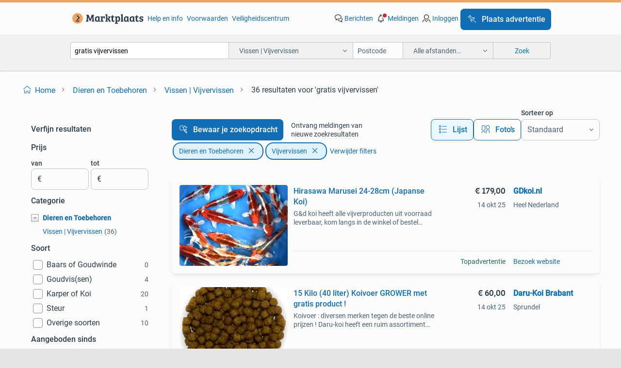

--- FILE ---
content_type: text/html; charset=utf-8
request_url: https://www.marktplaats.nl/l/dieren-en-toebehoren/vissen-vijvervissen/q/gratis+vijvervissen/
body_size: 48458
content:
<!DOCTYPE html><html lang="nl" data-theme="light"><head><meta charSet="utf-8" data-next-head=""/><meta name="viewport" content="width=device-width, initial-scale=1" data-next-head=""/><script async="" src="https://www.hzcdn.io/bff/static/vendor/ecg-js-ga-tracking/index.3e3977d7.js"></script><script async="" src="//www.google-analytics.com/analytics.js"></script><script async="" src="//p.marktplaats.net/identity/v2/mid.js"></script><title data-next-head="">≥ Vind gratis vijvervissen in Vissen | Vijvervissen op Marktplaats</title><meta name="description" content="36 aanbiedingen in januari - Koop of Verkoop gratis vijvervissen op Marktplaats - Bekijk Lokale Aanbiedingen! Verkoop eenvoudig gratis vijvervissen" data-next-head=""/><meta name="robots" content="index, follow" data-next-head=""/><link rel="canonical" href="https://www.marktplaats.nl/l/dieren-en-toebehoren/vissen-vijvervissen/q/gratis+vijvervissen/" data-next-head=""/><meta http-equiv="Content-Language" content="nl"/><link rel="shortcut icon" href="https://www.hzcdn.io/bff/static/vendor/hz-web-ui/mp/favicons/favicon.53911c94.ico"/><link rel="apple-touch-icon" sizes="57x57" href="https://www.hzcdn.io/bff/static/vendor/hz-web-ui/mp/favicons/apple-touch-icon-57x57.c048cb4e.png"/><link rel="apple-touch-icon" sizes="114x114" href="https://www.hzcdn.io/bff/static/vendor/hz-web-ui/mp/favicons/apple-touch-icon-114x114.ea366763.png"/><link rel="apple-touch-icon" sizes="72x72" href="https://www.hzcdn.io/bff/static/vendor/hz-web-ui/mp/favicons/apple-touch-icon-72x72.59be38cf.png"/><link rel="apple-touch-icon" sizes="144x144" href="https://www.hzcdn.io/bff/static/vendor/hz-web-ui/mp/favicons/apple-touch-icon-144x144.ffaf6f9c.png"/><link rel="apple-touch-icon" sizes="60x60" href="https://www.hzcdn.io/bff/static/vendor/hz-web-ui/mp/favicons/apple-touch-icon-60x60.162072b8.png"/><link rel="apple-touch-icon" sizes="120x120" href="https://www.hzcdn.io/bff/static/vendor/hz-web-ui/mp/favicons/apple-touch-icon-120x120.2dae936e.png"/><link rel="apple-touch-icon" sizes="76x76" href="https://www.hzcdn.io/bff/static/vendor/hz-web-ui/mp/favicons/apple-touch-icon-76x76.cb92b85b.png"/><link rel="apple-touch-icon" sizes="152x152" href="https://www.hzcdn.io/bff/static/vendor/hz-web-ui/mp/favicons/apple-touch-icon-152x152.5acb4c1d.png"/><link rel="apple-touch-icon" sizes="180x180" href="https://www.hzcdn.io/bff/static/vendor/hz-web-ui/mp/favicons/apple-touch-icon-180x180.675f318c.png"/><link rel="icon" type="image/png" sizes="192x192" href="https://www.hzcdn.io/bff/static/vendor/hz-web-ui/mp/favicons/favicon-192x192.d48b5e19.png"/><link rel="icon" type="image/png" sizes="160x160" href="https://www.hzcdn.io/bff/static/vendor/hz-web-ui/mp/favicons/favicon-160x160.585782bb.png"/><link rel="icon" type="image/png" sizes="96x96" href="https://www.hzcdn.io/bff/static/vendor/hz-web-ui/mp/favicons/favicon-96x96.6f26ecda.png"/><link rel="icon" type="image/png" sizes="16x16" href="https://www.hzcdn.io/bff/static/vendor/hz-web-ui/mp/favicons/favicon-16x16.c740ee66.png"/><link rel="icon" type="image/png" sizes="32x32" href="https://www.hzcdn.io/bff/static/vendor/hz-web-ui/mp/favicons/favicon-32x32.46bc961c.png"/><meta name="theme-color" content="#eda566"/><meta name="msapplication-TileColor" content="#eda566"/><meta name="msapplication-square150x150logo" content="https://www.hzcdn.io/bff/static/vendor/hz-web-ui/mp/favicons/mstile-150x150.fe394456.png"/><meta name="msapplication-square310x310logo" content="https://www.hzcdn.io/bff/static/vendor/hz-web-ui/mp/favicons/mstile-310x310.f868dd30.png"/><meta name="msapplication-square70x70logo" content="https://www.hzcdn.io/bff/static/vendor/hz-web-ui/mp/favicons/mstile-70x70.3110e2eb.png"/><meta name="msapplication-wide310x150logo" content="https://www.hzcdn.io/bff/static/vendor/hz-web-ui/mp/favicons/mstile-310x150.1ed97f84.png"/><meta name="msapplication-config" content="none"/><meta name="google-adsense-account" content="sites-7225412995316507"/><link rel="alternate" href="android-app://nl.marktplaats.android/marktplaats/search/execute?query=gratis+vijvervissen&amp;categoryId=425&amp;utm_source=google&amp;utm_medium=organic"/><link rel="preload" href="https://www.hzcdn.io/bff/static/_next/static/css/9e489c7708211639.css" as="style" crossorigin="anonymous"/><link rel="preload" href="https://www.hzcdn.io/bff/static/_next/static/css/0fef43449f52bba6.css" as="style" crossorigin="anonymous"/><script type="application/ld+json" data-next-head="">{"@context":"https:\u002F\u002Fschema.org","@type":"BreadcrumbList","itemListElement":[{"@type":"ListItem","position":1,"name":"Marktplaats","item":"https:\u002F\u002Fwww.marktplaats.nl\u002F"},{"@type":"ListItem","position":2,"name":"Dieren en Toebehoren","item":"https:\u002F\u002Fwww.marktplaats.nl\u002Fl\u002Fdieren-en-toebehoren\u002F"},{"@type":"ListItem","position":3,"name":"Vijvervissen","item":"https:\u002F\u002Fwww.marktplaats.nl\u002Fl\u002Fdieren-en-toebehoren\u002Fvissen-vijvervissen\u002F"},{"@type":"ListItem","position":4,"name":"gratis vijvervissen","item":"https:\u002F\u002Fwww.marktplaats.nl\u002Fl\u002Fdieren-en-toebehoren\u002Fvissen-vijvervissen\u002Fq\u002Fgratis+vijvervissen\u002F"}]}</script><script type="application/ld+json" data-next-head="">[{"@context":"https:\u002F\u002Fschema.org","@type":"ImageObject","creditText":"Marktplaats","name":"Koikarpers en vijvervissen","description":"Heb je een vijver die weg moet en je weet niet wat je met de vissen moet. Ik heb een vijver van 300m3 waar de vissen prima kunnen overleven. Ik kom ze halen.","contentUrl":"https:\u002F\u002Fimages.marktplaats.com\u002Fapi\u002Fv1\u002Flisting-mp-p\u002Fimages\u002Fb0\u002Fb09fd3b8-f399-4990-8e07-5239bbfd5944?rule=ecg_mp_eps$_85.jpg","creator":{"@type":"Person","name":"Jeroen"},"representativeOfPage":false},{"@context":"https:\u002F\u002Fschema.org","@type":"ImageObject","creditText":"Marktplaats","name":"Goudvissen gratis af te halen!","description":"In verband met dat we de vijver weg gaan doen mogen onze goudvissen naar een nieuwe vijver toe! Zijn er een hoop, in alle kleuren. Gratis af te halen maar wel zelf vangen!","contentUrl":"https:\u002F\u002Fimages.marktplaats.com\u002Fapi\u002Fv1\u002Flisting-mp-p\u002Fimages\u002Fed\u002Fed5a476a-a751-4750-9d16-3f8641f28087?rule=ecg_mp_eps$_85.jpg","creator":{"@type":"Person","name":"Jerrun"},"representativeOfPage":false},{"@context":"https:\u002F\u002Fschema.org","@type":"ImageObject","creditText":"Marktplaats","name":"Gevraagd GRATIS Shubunkin vijvervis ,","description":"Gaat u de vijver opruimen of is uw vijver overbevolkt. ...Wij hebben een grote vijver 6x5 m....Wij hebben plaats voor een aantal shubunkin vissen. Zoekt u een goed tehuis? Ik kom ze gratis o...","contentUrl":"https:\u002F\u002Fimages.marktplaats.com\u002Fapi\u002Fv1\u002Flisting-mp-p\u002Fimages\u002Fa9\u002Fa94c73ac-f680-4b39-9915-55c6dccc44dd?rule=ecg_mp_eps$_85.jpg","creator":{"@type":"Person","name":"Henk"},"representativeOfPage":false},{"@context":"https:\u002F\u002Fschema.org","@type":"ImageObject","creditText":"Marktplaats","name":"koi tv gratis","description":"Woensdagavond= koi tv avond ! Vanaf 20:00 kun je weer al je koi- en vijvergerelateerde vragen stellen tijdens de live uitzending. Jij kijkt toch ook ?! Bekijk de live uitzending via youtube ...","contentUrl":"https:\u002F\u002Fimages.marktplaats.com\u002Fapi\u002Fv1\u002Flisting-mp-p\u002Fimages\u002F91\u002F91e18907-39f8-4485-9ec6-811de40dd9c1?rule=ecg_mp_eps$_85.jpg","creator":{"@type":"Person","name":"KoiHuis"},"representativeOfPage":false},{"@context":"https:\u002F\u002Fschema.org","@type":"ImageObject","creditText":"Marktplaats","name":"Gratis vis op vang","description":"Vissen opvang waar ze goed verzorgd worden en in diverse vijvers gehouden worden. 06 5108 0788","contentUrl":"https:\u002F\u002Fimages.marktplaats.com\u002Fapi\u002Fv1\u002Flisting-mp-p\u002Fimages\u002F5e\u002F5e31f4da-02b0-40c7-9bb2-1430a2e3a345?rule=ecg_mp_eps$_85.jpg","creator":{"@type":"Person","name":"Derks."},"representativeOfPage":false},{"@context":"https:\u002F\u002Fschema.org","@type":"ImageObject","creditText":"Marktplaats","name":"Gratis vijver vis opvang","description":"Vissen opvang waar ze goed verzorgd worden en in diverse vijvers gehouden worden. 06 5108 0788","contentUrl":"https:\u002F\u002Fimages.marktplaats.com\u002Fapi\u002Fv1\u002Flisting-mp-p\u002Fimages\u002Fb2\u002Fb26c0d89-9294-417a-8c76-f90037d812ae?rule=ecg_mp_eps$_85.jpg","creator":{"@type":"Person","name":"Derks."},"representativeOfPage":false},{"@context":"https:\u002F\u002Fschema.org","@type":"ImageObject","creditText":"Marktplaats","name":"Schepnetje vissen of insecten njn?","description":"Over in kast, op te halen in leiden.","contentUrl":"https:\u002F\u002Fimages.marktplaats.com\u002Fapi\u002Fv1\u002Flisting-mp-p\u002Fimages\u002Fe6\u002Fe606238a-05eb-445e-a3a1-a08696500da3?rule=ecg_mp_eps$_85.jpg","creator":{"@type":"Person","name":"BartSchmitz"},"representativeOfPage":false},{"@context":"https:\u002F\u002Fschema.org","@type":"ImageObject","creditText":"Marktplaats","name":"witte hoogvin karpers","description":"Ik heb een aantal witte hoogvinkarpers over. Het liefst zou ik er een aantal ruilen voor andere vissen. Evt. Ook gratis af te halen","contentUrl":"https:\u002F\u002Fimages.marktplaats.com\u002Fapi\u002Fv1\u002Flisting-mp-p\u002Fimages\u002F68\u002F68d2844f-2db8-4528-be17-4dfe8ce0e8ec?rule=ecg_mp_eps$_85.jpg","creator":{"@type":"Person","name":"Dagniaux"},"representativeOfPage":false},{"@context":"https:\u002F\u002Fschema.org","@type":"ImageObject","creditText":"Marktplaats","name":"Gratis goudvis ongeveer 15-20cm","description":"Gratis goudvis van ongeveer 15–20 cm. Hij is bijna 8 jaar oud en heeft altijd in een vijver geleefd. Ophalen in utrecht, leidsche rijn, wijk terwijde.","contentUrl":"https:\u002F\u002Fimages.marktplaats.com\u002Fapi\u002Fv1\u002Flisting-mp-p\u002Fimages\u002Fca\u002Fca7307b1-9be3-455d-86cb-8ed0a92f6f54?rule=ecg_mp_eps$_85.jpg","creator":{"@type":"Person","name":"Marktplaats"},"representativeOfPage":false},{"@context":"https:\u002F\u002Fschema.org","@type":"ImageObject","creditText":"Marktplaats","name":"koi kerst quiz gratis","description":"Nog maar 9 nachtjes slapen... Koiquiz 2e kerstdag 12:00 !! Te volgen via youtube koi tv #kerstquiz #koikerstquiz #koitv #2ekerstdag #quiz #koiquiz","contentUrl":"https:\u002F\u002Fimages.marktplaats.com\u002Fapi\u002Fv1\u002Flisting-mp-p\u002Fimages\u002F0e\u002F0e3dfdee-41e6-40c6-af51-19a2f261f992?rule=ecg_mp_eps$_85.jpg","creator":{"@type":"Person","name":"KoiHuis"},"representativeOfPage":false},{"@context":"https:\u002F\u002Fschema.org","@type":"ImageObject","creditText":"Marktplaats","name":"Gratis punt slakken","description":"Wegens overbevolking! Gratis afhalen punt slakken voor voer van kogelvissen en ciclides! Of voor het reinigen van de bodem van je aquarium ze eten alles zelfs vissen ontlasting! Veilig voor ...","contentUrl":"https:\u002F\u002Fimages.marktplaats.com\u002Fapi\u002Fv1\u002Flisting-mp-p\u002Fimages\u002Ff4\u002Ff44befb9-044d-44f1-95fb-1a3c6bb6c925?rule=ecg_mp_eps$_85.jpg","creator":{"@type":"Person","name":"Pierre"},"representativeOfPage":false},{"@context":"https:\u002F\u002Fschema.org","@type":"ImageObject","creditText":"Marktplaats","name":"koi kerst quiz","description":"Ben jij al klaar voor de koi kerstquiz ??? Je kunt gartis meedoen en mooie prijzen winnen we starten om 12:00 . Ga naar youtube koitv -kerstquiz #koiquiz #koikerstquiz #2ekerstdag #koitv #ko...","contentUrl":"https:\u002F\u002Fimages.marktplaats.com\u002Fapi\u002Fv1\u002Flisting-mp-p\u002Fimages\u002Fb2\u002Fb26a0b50-d657-41de-af7d-577a79bffc16?rule=ecg_mp_eps$_85.jpg","creator":{"@type":"Person","name":"KoiHuis"},"representativeOfPage":false},{"@context":"https:\u002F\u002Fschema.org","@type":"ImageObject","creditText":"Marktplaats","name":"Vissen opvang","description":"Vissen opvang waar ze goed verzorgd worden en in diverse vijvers gehouden worden. 06 5108 0788","contentUrl":"https:\u002F\u002Fimages.marktplaats.com\u002Fapi\u002Fv1\u002Flisting-mp-p\u002Fimages\u002F51\u002F5196bc1c-924f-4d5c-95bb-a6939400ba59?rule=ecg_mp_eps$_85.jpg","creator":{"@type":"Person","name":"Derks."},"representativeOfPage":false},{"@context":"https:\u002F\u002Fschema.org","@type":"ImageObject","creditText":"Marktplaats","name":"koi tv gratis","description":"Woensdagavond=koi tv avond !! Jij kijkt toch ook ?!! 20:00 Youtube koi tv bekijk de live uitzending op 14\u002F1\u002F26 20:00 - q and a - koinieuws - updates vanuit japan - verloting #koitv #koitvliv...","contentUrl":"https:\u002F\u002Fimages.marktplaats.com\u002Fapi\u002Fv1\u002Flisting-mp-p\u002Fimages\u002F99\u002F99734dfc-1354-4a1b-86fb-20765eae00fa?rule=ecg_mp_eps$_85.jpg","creator":{"@type":"Person","name":"KoiHuis"},"representativeOfPage":false},{"@context":"https:\u002F\u002Fschema.org","@type":"ImageObject","creditText":"Marktplaats","name":"Vissen opvang","description":"Vissen opvang waar ze goed verzorgd worden en in diverse vijvers gehouden worden. 06 5108 0788","contentUrl":"https:\u002F\u002Fimages.marktplaats.com\u002Fapi\u002Fv1\u002Flisting-mp-p\u002Fimages\u002F5e\u002F5ebfd462-3717-4b84-875c-10a7c187945e?rule=ecg_mp_eps$_85.jpg","creator":{"@type":"Person","name":"Derks."},"representativeOfPage":false},{"@context":"https:\u002F\u002Fschema.org","@type":"ImageObject","creditText":"Marktplaats","name":"Gratis koi brengen","description":"Gun uw overtollige koi een mooie omgeving . U kunt uw overtollige koi gratis bij ons brengen in wilnis , voor informatie graag berichten of 0654330952 gr johan groeneweg","contentUrl":"https:\u002F\u002Fimages.marktplaats.com\u002Fapi\u002Fv1\u002Flisting-mp-p\u002Fimages\u002F57\u002F57edfe9b-8deb-447d-907f-ea54ad20bd43?rule=ecg_mp_eps$_85.jpg","creator":{"@type":"Person","name":"jcgroeneweg"},"representativeOfPage":false},{"@context":"https:\u002F\u002Fschema.org","@type":"ImageObject","creditText":"Marktplaats","name":"koi tv gratis","description":"Woensdagvond = koi tv avond ! Jij kijkt toch ook ?!! Bekijk de live uitzending op 17\u002F12 om 20:00 via youtube koi tv - q&a - koinieuws - updates vanuit japan - verloting #koitv #qanda #koitvl...","contentUrl":"https:\u002F\u002Fimages.marktplaats.com\u002Fapi\u002Fv1\u002Flisting-mp-p\u002Fimages\u002Fc1\u002Fc149674d-d717-4693-aabf-b690c7a3b876?rule=ecg_mp_eps$_85.jpg","creator":{"@type":"Person","name":"KoiHuis"},"representativeOfPage":false},{"@context":"https:\u002F\u002Fschema.org","@type":"ImageObject","creditText":"Marktplaats","name":"koi tv gratis","description":"Woensdagvond = koi tv avond ! Jij kijkt toch ook ?!! Bekijk de live uitzending op 7\u002F1\u002F26 om 20:00 via youtube koi tv - q&a - koinieuws - updates vanuit japan - verloting #koitv #qanda #koitv...","contentUrl":"https:\u002F\u002Fimages.marktplaats.com\u002Fapi\u002Fv1\u002Flisting-mp-p\u002Fimages\u002F13\u002F1340bf46-306b-4b4b-b9be-de732a80b6e2?rule=ecg_mp_eps$_85.jpg","creator":{"@type":"Person","name":"KoiHuis"},"representativeOfPage":false},{"@context":"https:\u002F\u002Fschema.org","@type":"ImageObject","creditText":"Marktplaats","name":"Gratis opvang vissen","description":"Vissen opvang waar ze goed verzorgd worden en in diverse vijvers gehouden worden. 06 5108 0788","contentUrl":"https:\u002F\u002Fimages.marktplaats.com\u002Fapi\u002Fv1\u002Flisting-mp-p\u002Fimages\u002F62\u002F62eadc43-8cb4-4e52-b61d-84c39e0851b3?rule=ecg_mp_eps$_85.jpg","creator":{"@type":"Person","name":"Derks."},"representativeOfPage":false},{"@context":"https:\u002F\u002Fschema.org","@type":"ImageObject","creditText":"Marktplaats","name":"Gratis 2 goudvissen","description":"Onze goudvissen zijn zo groot geworden dat ons aquarium te klein is. Wie heeft interesse in deze twee mooie vissen. Gratis afhalen voor degene die ze een betere plek kan bieden.","contentUrl":"https:\u002F\u002Fimages.marktplaats.com\u002Fapi\u002Fv1\u002Flisting-mp-p\u002Fimages\u002Fc9\u002Fc99fe735-456d-49a5-afb1-9586a866b719?rule=ecg_mp_eps$_85.jpg","creator":{"@type":"Person","name":"Herma Hooijer"},"representativeOfPage":false},{"@context":"https:\u002F\u002Fschema.org","@type":"ImageObject","creditText":"Marktplaats","name":"koi kalender gratis","description":"Plaats nu je bestelling in de koihuis webshop en ontvang een koikalender gratis !! Ophalen in de winkel kan natuurlijk ook :) koihuis oosteinderweg 213-217 kwek 1432as aalsmeer geopend op do...","contentUrl":"https:\u002F\u002Fimages.marktplaats.com\u002Fapi\u002Fv1\u002Flisting-mp-p\u002Fimages\u002F98\u002F9860cb3c-996f-4136-82fe-39e48fea47de?rule=ecg_mp_eps$_85.jpg","creator":{"@type":"Person","name":"KoiHuis"},"representativeOfPage":false},{"@context":"https:\u002F\u002Fschema.org","@type":"ImageObject","creditText":"Marktplaats","name":"Gratis vijver vis opvang","description":"Vissen opvang waar ze goed verzorgd worden en in diverse vijvers gehouden worden. 06 5108 0788","contentUrl":"https:\u002F\u002Fimages.marktplaats.com\u002Fapi\u002Fv1\u002Flisting-mp-p\u002Fimages\u002Ffe\u002Ffea6a556-a66e-46ae-8655-8f49774f5d4b?rule=ecg_mp_eps$_85.jpg","creator":{"@type":"Person","name":"Derks."},"representativeOfPage":false},{"@context":"https:\u002F\u002Fschema.org","@type":"ImageObject","creditText":"Marktplaats","name":"Tropische vis barbus schuberti gratis afte halen in leeuward","description":"Tropische. Vis.","contentUrl":"https:\u002F\u002Fimages.marktplaats.com\u002Fapi\u002Fv1\u002Flisting-mp-p\u002Fimages\u002Fa4\u002Fa413fabe-4cdb-4d8d-8608-e41cb4c890e2?rule=ecg_mp_eps$_85.jpg","creator":{"@type":"Person","name":"Henk De jong"},"representativeOfPage":false},{"@context":"https:\u002F\u002Fschema.org","@type":"ImageObject","creditText":"Marktplaats","name":"Vijver vissen opvang.","description":"Vissen opvang waar ze goed verzorgd worden, en die in diverse vijvers gehouden worden. 06 5108 0788","contentUrl":"https:\u002F\u002Fimages.marktplaats.com\u002Fapi\u002Fv1\u002Flisting-mp-p\u002Fimages\u002F87\u002F87418604-a00e-49da-aa33-de7008c8b352?rule=ecg_mp_eps$_85.jpg","creator":{"@type":"Person","name":"Derks."},"representativeOfPage":false},{"@context":"https:\u002F\u002Fschema.org","@type":"ImageObject","creditText":"Marktplaats","name":"Opvang Vijver Vissen.","description":"Vissen opvang waar ze goed verzorgd worden en in diverse vijvers gehouden worden. 06 5108 0788","contentUrl":"https:\u002F\u002Fimages.marktplaats.com\u002Fapi\u002Fv1\u002Flisting-mp-p\u002Fimages\u002Faa\u002Faa663ff8-f00c-412d-ae07-21865220f7f0?rule=ecg_mp_eps$_85.jpg","creator":{"@type":"Person","name":"Derks."},"representativeOfPage":false},{"@context":"https:\u002F\u002Fschema.org","@type":"ImageObject","creditText":"Marktplaats","name":"Vijver Vissen opvang","description":"Vissen opvang waar ze goed verzorgd worden en in diverse vijvers gehouden worden. 06 5108 0788","contentUrl":"https:\u002F\u002Fimages.marktplaats.com\u002Fapi\u002Fv1\u002Flisting-mp-p\u002Fimages\u002F44\u002F44f2033d-9a74-48b3-8d92-2abf62ce3297?rule=ecg_mp_eps$_85.jpg","creator":{"@type":"Person","name":"Derks."},"representativeOfPage":false},{"@context":"https:\u002F\u002Fschema.org","@type":"ImageObject","creditText":"Marktplaats","name":"Health & Care koi en vijver.","description":"Health & care voor gezonde koi en vijver. Gratis advies als u problemen heeft met uw koi karpers of uw vijver. Evt microscopisch onderzoek op locatie of begeleiding nieuwbouw vijver. Health ...","contentUrl":"https:\u002F\u002Fimages.marktplaats.com\u002Fapi\u002Fv1\u002Flisting-mp-p\u002Fimages\u002F0e\u002F0e836880-f8e1-411f-a969-427efb85e029?rule=ecg_mp_eps$_85.jpg","creator":{"@type":"Person","name":"Cees"},"representativeOfPage":false},{"@context":"https:\u002F\u002Fschema.org","@type":"ImageObject","creditText":"Marktplaats","name":"Hondenliefhebbers, visliefhebbers, rust en ontspanning","description":"Nieuw in de verhuur op vakantiepark het grootslag te andijk. Vier jij de kerstvakantie in dit heerlijke vernieuwde huisje. Kaap 14 is geschikt voor 4 personen. Een 2 persoons slaapkamer met ...","contentUrl":"https:\u002F\u002Fimages.marktplaats.com\u002Fapi\u002Fv1\u002Flisting-mp-p\u002Fimages\u002F8b\u002F8b32a9ce-c5e9-45be-bdd1-8c54312c686b?rule=ecg_mp_eps$_85.jpg","creator":{"@type":"Person","name":"Kirsten"},"representativeOfPage":false}]</script><script type="application/ld+json" data-next-head="">{"@context":"https:\u002F\u002Fschema.org","@type":"WebPage","speakable":{"@type":"SpeakableSpecification","cssSelector":[".speakable-content-hidden .title",".speakable-content-hidden .description"]},"name":"≥ Vind gratis vijvervissen in Vissen | Vijvervissen op Marktplaats","description":"Via Marktplaats: 36 aanbiedingen in januari - Koop of Verkoop gratis vijvervissen op Marktplaats - Bekijk Lokale Aanbiedingen! Verkoop eenvoudig gratis vijvervissen"}</script><link rel="stylesheet" href="https://www.hzcdn.io/bff/static/vendor/hz-design-tokens/mp/tokens/CssVars.16a3d88c.css"/><link rel="stylesheet" href="https://www.hzcdn.io/bff/static/vendor/hz-web-ui/mp/assets/Assets.bcc3aa46.css"/><link rel="stylesheet" href="https://www.hzcdn.io/bff/static/vendor/hz-web-ui/mp/Fonts.af97ee0f.css"/><link rel="stylesheet" href="https://www.hzcdn.io/bff/static/vendor/hz-web-ui/mp/icons/Icons.b1a42fc0.css"/><link rel="stylesheet" href="https://www.hzcdn.io/bff/static/vendor/hz-web-ui/mp/Index.399cc0e6.css"/><link rel="stylesheet" href="https://www.hzcdn.io/bff/static/vendor/hz-web-ui/mp/apps/Header/Index.e43d67f0.css"/><link rel="stylesheet" href="https://www.hzcdn.io/bff/static/vendor/hz-web-ui/mp/apps/LoginNudge/Index.452bb7be.css"/><script type="text/javascript">    (function (w, d, s, l, i) {
        w[l] = w[l] || [];
        w[l].push({'gtm.start': new Date().getTime(), event: 'gtm.js'});
        var f = d.getElementsByTagName(s)[0], j = d.createElement(s), dl = l != 'dataLayer' ? '&l=' + l : '';
        j.async = true;
        j.src = 'https://tagmanager.marktplaats.nl/gtm.js?id=' + i + dl;
        f.parentNode.insertBefore(j, f);
    })(window, document, 'script', 'dataLayer', 'GTM-TFG7LW');
</script><script type="text/javascript">
    const dataLayer = window.dataLayer || [];
    dataLayer.push({"s":{"pn":-1,"ps":-1,"tr":-1,"srt":{},"prc":{"mn":-1,"mx":-1}},"l":{"d":0,"pcid":""},"m":{},"p":{"t":"ResultsSearch","vt":"LR","v":7},"c":{"c":{"id":425,"n":"Vissen | Vijvervissen"},"l1":{"id":395,"n":"Dieren en Toebehoren"},"l2":{"id":425,"n":"Vissen | Vijvervissen"},"sfc":{"id":395,"n":"dieren-en-toebehoren"}},"u":{"li":false,"tg":{"stg":"hzbit1544_b|bnl31758_b|bnl16400_b|bnl13923_b|mp2199_b|hzbit1440_b|aur7918_b|configurablelandingpage_b|bnl30290_b|aur7826_b|bnl34031_b|hzbit1543_b|bnl34342_b|bnl4892_b|hzbit1405_b|bnl23670_b|bnl23670v3_b|aur3186_b|bnl31759_b"}},"d":{"ua":"Mozilla/5.0 (Macintosh; Intel Mac OS X 10_15_7) AppleWebKit/537.36 (KHTML, like Gecko) Chrome/131.0.0.0 Safari/537.36; ClaudeBot/1.0; +claudebot@anthropic.com)"},"a":{},"o":{}}, {"consentToAllPurposes":false}, {"consentToAllPurposes":false})</script><script type="text/javascript">window.ecGaEventsOnLoad = [];
    window.ecGa = window.ecGa || function() { (ecGa.q = ecGa.q || []).push(arguments) };
    window.ecGaInitialId = 'UA-4684363-31'</script><script type="text/javascript">window.customGlobalConfig = {"pageViewMetricConfig":{"vurl":"SearchResultsPage","isPageViewCustomMetricEnabled":true,"gptBatchMetricsEndpointUrl":"/metrics/displays"},"adsenseMetricConfig":{"vurl":"SearchResultsPage","enableAdsenseMetrics":true,"gptBatchMetricsEndpointUrl":"/metrics/displays"}}</script><script type="text/javascript">
    const STORAGE_SCROLL_KEY = 'lrp_scroll_store';
    const TYPE_BACK_FORWARD = 2;

    window.addEventListener('pageshow', (event) => {
      const isNavigatedBack =
        window?.performance?.getEntriesByType('navigation')?.[0]?.type === 'back_forward' ||
        window?.performance?.navigation?.type === TYPE_BACK_FORWARD;
      const isScrolledToTop = window.scrollY === 0;
      const isScrolledBelowSmartBanner = window.scrollY === 1;
      const scrollRestorationEvent = {
        eventAction: 'exposedScrollRestoration',
      };
      const storageItem = sessionStorage.getItem(STORAGE_SCROLL_KEY);
      let parsedStorageItem = {};
      if (storageItem) {
        try {
          parsedStorageItem = JSON.parse(storageItem);
        } catch (e) {
          sessionStorage.removeItem(STORAGE_SCROLL_KEY);
        }
      }
      const { href, pos, height } = parsedStorageItem;
      const samePage = href === window.location.href;
      const acceptableDiff = window.innerHeight / 2;
      const diffScrollPositions = Math.abs(pos - window.scrollY);

      if (isNavigatedBack && samePage && pos > 10 && (isScrolledToTop || isScrolledBelowSmartBanner || diffScrollPositions > acceptableDiff)) {
        if (history.scrollRestoration) {
          history.scrollRestoration = 'manual';
        }
        setTimeout(() => {
          const layoutElements = document.querySelectorAll('.hz-Page-body, .hz-Page-container--fullHeight');
          layoutElements.forEach((el) => {
            el.style.minHeight = height + 'px';
          });
          window.scrollTo(0, pos);
        }, 0);
      }
    });
  </script><link rel="stylesheet" href="https://www.hzcdn.io/bff/static/_next/static/css/9e489c7708211639.css" crossorigin="anonymous" data-n-g=""/><link rel="stylesheet" href="https://www.hzcdn.io/bff/static/_next/static/css/0fef43449f52bba6.css" crossorigin="anonymous" data-n-p=""/><noscript data-n-css=""></noscript><script defer="" crossorigin="anonymous" noModule="" src="https://www.hzcdn.io/bff/static/_next/static/chunks/polyfills-42372ed130431b0a.js"></script><script src="https://www.hzcdn.io/bff/static/_next/static/chunks/webpack-4703a58f85d3c682.js" defer="" crossorigin="anonymous"></script><script src="https://www.hzcdn.io/bff/static/_next/static/chunks/framework-117214d4b4dec970.js" defer="" crossorigin="anonymous"></script><script src="https://www.hzcdn.io/bff/static/_next/static/chunks/main-6c2b5bfdfee7465e.js" defer="" crossorigin="anonymous"></script><script src="https://www.hzcdn.io/bff/static/_next/static/chunks/pages/_app-7cf64b46993fc2e3.js" defer="" crossorigin="anonymous"></script><script src="https://www.hzcdn.io/bff/static/_next/static/chunks/614-4963f56e65520160.js" defer="" crossorigin="anonymous"></script><script src="https://www.hzcdn.io/bff/static/_next/static/chunks/580-72eb125308b262a8.js" defer="" crossorigin="anonymous"></script><script src="https://www.hzcdn.io/bff/static/_next/static/chunks/762-706ee0c75825ff92.js" defer="" crossorigin="anonymous"></script><script src="https://www.hzcdn.io/bff/static/_next/static/chunks/162-6d6564e90015ed12.js" defer="" crossorigin="anonymous"></script><script src="https://www.hzcdn.io/bff/static/_next/static/chunks/191-ca6f830a3869e778.js" defer="" crossorigin="anonymous"></script><script src="https://www.hzcdn.io/bff/static/_next/static/chunks/702-1d45a349b028a4f0.js" defer="" crossorigin="anonymous"></script><script src="https://www.hzcdn.io/bff/static/_next/static/chunks/193-8480737841edc87f.js" defer="" crossorigin="anonymous"></script><script src="https://www.hzcdn.io/bff/static/_next/static/chunks/pages/lrp.mp.nlnl-f4e36603636c7039.js" defer="" crossorigin="anonymous"></script><script src="https://www.hzcdn.io/bff/static/_next/static/wot_KauqHd_yhUU2OSlB_/_buildManifest.js" defer="" crossorigin="anonymous"></script><script src="https://www.hzcdn.io/bff/static/_next/static/wot_KauqHd_yhUU2OSlB_/_ssgManifest.js" defer="" crossorigin="anonymous"></script></head><body><div class="hz-Page-body hz-Page-body--lrp hz-Page"><link rel="preload" as="image" href="//www.hzcdn.io/bff/static/vendor/hz-web-ui/mp/assets/tenant--nlnl.fdb6d8c5.svg"/><link rel="preload" as="image" href="//www.hzcdn.io/bff/static/vendor/hz-web-ui/mp/assets/tenant-coin--nlnl.e0064ede.svg"/><link rel="preload" as="image" href="/bff/static/_next/assets/collapsible-menu-open-icon.08973cd1.png"/><link rel="preload" as="image" href="https://mp.images.icas.io/api/v1/a6519ad0/images/3f/3f65774e-ec6d-4d4f-a950-d074131c951e?rule=eps_82" fetchPriority="high"/><script async="" src="https://consent.marktplaats.nl/unified/wrapperMessagingWithoutDetection.js"></script><div id="__next"><script>function _typeof(t){return(_typeof="function"==typeof Symbol&&"symbol"==typeof Symbol.iterator?function(t){return typeof t}:function(t){return t&&"function"==typeof Symbol&&t.constructor===Symbol&&t!==Symbol.prototype?"symbol":typeof t})(t)}!function(){for(var t,e,o=[],n=window,r=n;r;){try{if(r.frames.__tcfapiLocator){t=r;break}}catch(t){}if(r===n.top)break;r=n.parent}t||(function t(){var e=n.document,o=!!n.frames.__tcfapiLocator;if(!o)if(e.body){var r=e.createElement("iframe");r.style.cssText="display:none",r.name="__tcfapiLocator",e.body.appendChild(r)}else setTimeout(t,5);return!o}(),n.__tcfapi=function(){for(var t=arguments.length,n=new Array(t),r=0;r<t;r++)n[r]=arguments[r];if(!n.length)return o;"setGdprApplies"===n[0]?n.length>3&&2===parseInt(n[1],10)&&"boolean"==typeof n[3]&&(e=n[3],"function"==typeof n[2]&&n[2]("set",!0)):"ping"===n[0]?"function"==typeof n[2]&&n[2]({gdprApplies:e,cmpLoaded:!1,cmpStatus:"stub"}):o.push(n)},n.addEventListener("message",(function(t){var e="string"==typeof t.data,o={};if(e)try{o=JSON.parse(t.data)}catch(t){}else o=t.data;var n="object"===_typeof(o)?o.__tcfapiCall:null;n&&window.__tcfapi(n.command,n.version,(function(o,r){var a={__tcfapiReturn:{returnValue:o,success:r,callId:n.callId}};t&&t.source&&t.source.postMessage&&t.source.postMessage(e?JSON.stringify(a):a,"*")}),n.parameter)}),!1))}();</script><script>
  window._sp_ss_config = {
    accountId: 1825,
    baseEndpoint: 'https://consent.marktplaats.nl',
    privacyManagerModalId: 1177336,
  };
</script><script src="https://www.hzcdn.io/bff/static/vendor/sourcepoint-lib/index.620fc35c.js"></script><header class=" u-stickyHeader" style="height:100%"><div class="hz-Header"><div class="hz-Header-ribbonTop"></div><div class="hz-Header-navBar hz-Header-bigger-touchAreas"><div class="hz-Header-maxWidth"><a class="hz-Link hz-Link--standalone hz-Header-logo" data-role="homepage" aria-label="Homepage" tabindex="0" href="/" role="link"><img src="//www.hzcdn.io/bff/static/vendor/hz-web-ui/mp/assets/tenant--nlnl.fdb6d8c5.svg" class="hz-Header-logo-desktop" alt="Marktplaats Start"/><img src="//www.hzcdn.io/bff/static/vendor/hz-web-ui/mp/assets/tenant-coin--nlnl.e0064ede.svg" class="hz-Header-logo-mobile" alt="Marktplaats Start"/></a><a class="hz-Button hz-Button--primary hz-Header-skipToMain" href="#main-container" data-role="skip-to-main">Ga naar advertenties</a><ul class="hz-Header-links"><li><a class="hz-Link hz-Link--isolated" tabindex="0" href="https://help.marktplaats.nl/s/" role="link">Help en info</a></li><li><a class="hz-Link hz-Link--isolated" tabindex="0" href="https://www.marktplaats.nl/i/help/over-marktplaats/voorwaarden-en-privacybeleid/algemene-gebruiksvoorwaarden.dot.html" role="link">Voorwaarden</a></li><li><a class="hz-Link hz-Link--isolated" tabindex="0" href="https://www.marktplaats.nl/m/veiligheidscentrum/" role="link">Veiligheidscentrum</a></li></ul><ul class="hz-Header-menu" data-role="nav-dropdown-menu"><li class="hz-hide-custom--messages"><a class="hz-Link hz-Link--isolated" data-sem="messagingDisplayAction" data-role="messaging" title="Berichten" tabindex="0" href="/messages" role="link"><div class="hz-Button-badge"><i class="hz-Icon hz-Icon--backgroundDefaultInverse hz-SvgIcon hz-SvgIconMessages" aria-hidden="true" data-sem="Icon"></i><span class="hz-hide-lte-md">Berichten</span></div></a></li><li><a class="hz-Link hz-Link--isolated" data-role="notifications" title="Meldingen" tabindex="0" href="/notifications" role="button"><div class="hz-Button-badge"><i class="hz-Icon hz-Icon--backgroundDefaultInverse hz-SvgIcon hz-SvgIconNotification" aria-hidden="true" data-sem="Icon"></i><i class="hz-Header-badge hz-Header-badge--signalAction"></i><span class="hz-hide-lte-md">Meldingen</span></div></a></li><li class="hz-hide-gte-lg"><button class="hz-Link hz-Link--isolated" data-role="hamburgerOpen" tabindex="0" type="button" role="link"><i class="hz-Icon hz-Icon--backgroundDefaultInverse hz-SvgIcon hz-SvgIconProfile" aria-hidden="true" data-sem="Icon"></i></button></li><li class="hz-hide-lte-md"><a class="hz-Link hz-Link--isolated" data-role="login" tabindex="0" href="/identity/v2/login?target=" role="link"><i class="hz-Icon hz-Icon--backgroundDefaultInverse hz-SvgIcon hz-SvgIconProfile" aria-hidden="true" data-sem="Icon"></i><span>Inloggen</span></a></li><li><a class="hz-Button hz-Button--primary hz-Button--callToAction" href="https://link.marktplaats.nl/link/placead/start" data-role="placeAd" tabindex="0" aria-label="Plaats advertentie"><span class="hz-Button-Icon hz-Button-Icon--start"><i class="hz-Icon hz-SvgIcon hz-SvgIconPinCallToActionForeground" aria-hidden="true" data-sem="Icon"></i></span><span class="hz-hide-lte-md">Plaats advertentie</span></a></li></ul></div></div><div class="hz-Header-searchBar"><div class="hz-Header-maxWidth "><form class="hz-SearchForm" data-role="searchForm" method="get"><div class="hz-SearchFieldset-standard"><div class="hz-SearchForm-query" data-role="searchForm-query"><div class="hz-Nav-dropdown hz-Nav-dropdown--full-width hz-Nav-dropdown--closed"><input class="hz-Nav-dropdown-toggle hz-Header-Autocomplete-input" spellCheck="false" data-role="searchForm-autocomplete" aria-label="Dropdown zoekbalk" autoComplete="off" tabindex="0" role="combobox" aria-expanded="false" aria-owns="dropdown-list" aria-describedby="autocomplete-instructions" name="query" value="gratis vijvervissen"/><div id="autocomplete-instructions" style="display:none">Typ om suggesties te zien. Gebruik de pijltjestoetsen om door de suggesties te navigeren en druk op Enter om een optie te selecteren.</div><div aria-live="polite" style="position:absolute;height:0;width:0;overflow:hidden"></div></div></div></div><div class="hz-SearchFieldset-advanced"><div class="hz-SearchForm-category"><div class="hz-CustomDropdown" data-role="searchForm-category-menu"><div class="hz-Custom-dropdown-container  is-dirty"><div class="hz-Input hz-dropdown-trigger" id="categoryId" role="button" aria-haspopup="listbox" aria-label="Vissen | Vijvervissen selected, Kies categorie:, collapsed" aria-required="false" tabindex="0" data-testid="dropdown-trigger" data-value="425"><span class="hz-dropdown-value">Vissen | Vijvervissen</span><i class="hz-Icon hz-SvgIcon hz-SvgIconArrowDown" aria-hidden="true" data-sem="Icon"></i></div></div></div><input type="hidden" name="categoryId" value="425"/></div><div id="formPostcode" class="hz-SearchForm-postcode"><div class="hz-TextField"><div class="hz-TextField-formControl"><input class="hz-TextField-input" autoComplete="off" placeholder="Postcode" aria-label="Postcode" id="TextField-" type="text" aria-describedby="TextField--Footer-helper-text" aria-invalid="false" name="postcode" value=""/></div><div class="hz-TextField-footer"><div></div><div id="live-announcement" role="alert" aria-live="polite" aria-atomic="true" style="position:absolute;height:0;width:0;overflow:hidden;display:none"></div></div></div></div><div class="hz-SearchForm-distance"><div class="hz-CustomDropdown" data-role="searchForm-distance-menu"><div class="hz-Custom-dropdown-container  is-dirty"><div class="hz-Input hz-dropdown-trigger" id="distance" role="button" aria-haspopup="listbox" aria-label="Alle afstanden… selected, Kies afstand:, collapsed" aria-required="false" tabindex="0" data-testid="dropdown-trigger" data-value="0"><span class="hz-dropdown-value">Alle afstanden…</span><i class="hz-Icon hz-SvgIcon hz-SvgIconArrowDown" aria-hidden="true" data-sem="Icon"></i></div></div></div><input type="hidden" name="distance" value="0"/></div></div><button class="hz-Button hz-Button--secondary hz-SearchForm-search" type="submit" data-role="searchForm-button" tabindex="0"><i class="hz-Icon hz-hide-gte-md hz-SvgIcon hz-SvgIconSearch" aria-hidden="true" data-sem="Icon"></i><span class="hz-show-md">Zoek</span></button><div class="hz-SearchForm-options"></div></form></div></div><div class="hz-Header-ribbonBottom"></div></div></header><!--$--><!--/$--><main class="hz-Page-container hz-Page-container--"><div class="hz-Page-content" id="content"><div class="speakable-content-hidden" hidden=""><p class="title">≥ Vind gratis vijvervissen in Vissen | Vijvervissen op Marktplaats</p><p class="description">36 aanbiedingen in januari - Koop of Verkoop gratis vijvervissen op Marktplaats - Bekijk Lokale Aanbiedingen! Verkoop eenvoudig gratis vijvervissen</p></div><div class="hz-Banner hz-Banner--fluid"><div id="banner-top-dt" class="loading mobileOnly "></div></div><div class="hz-Page-element hz-Page-element hz-Page-element--full-width hz-Page-element--breadCrumbAndSaveSearch"><nav class="hz-Breadcrumbs" aria-label="Kruimelpad"><ol class="hz-BreadcrumbsList"><li class="hz-Breadcrumb" data-testid="breadcrumb-link"><a class="hz-Link hz-Link--isolated" href="/" role="link"><i class="hz-Icon hz-Icon--textLinkDefault left-icon hz-SvgIcon hz-SvgIconHome" aria-hidden="true" data-sem="Icon"></i><span class="hz-BreadcrumbLabel">Home</span><i class="hz-Icon hz-Icon--textSecondary right-icon hz-SvgIcon hz-SvgIconArrowRight" aria-hidden="true" data-sem="Icon"></i></a></li><li class="hz-Breadcrumb" data-testid="breadcrumb-link"><a class="hz-Link hz-Link--isolated" href="/l/dieren-en-toebehoren/" role="link"><span class="hz-BreadcrumbLabel">Dieren en Toebehoren</span><i class="hz-Icon hz-Icon--textSecondary right-icon hz-SvgIcon hz-SvgIconArrowRight" aria-hidden="true" data-sem="Icon"></i></a></li><li class="hz-Breadcrumb" data-testid="breadcrumb-link"><a class="hz-Link hz-Link--isolated" href="/l/dieren-en-toebehoren/vissen-vijvervissen/" role="link"><span class="hz-BreadcrumbLabel">Vissen | Vijvervissen</span><i class="hz-Icon hz-Icon--textSecondary right-icon hz-SvgIcon hz-SvgIconArrowRight" aria-hidden="true" data-sem="Icon"></i></a></li><li class="hz-Breadcrumb" aria-current="page" data-testid="breadcrumb-last-item"><span class="hz-CurrentPage" role="text" aria-label="[object Object], current page."><span>36 resultaten</span> <span>voor 'gratis vijvervissen'</span></span></li></ol></nav></div><div class="hz-Page-element hz-Page-element--aside"><div class="hz-Filters"><div class="hz-RowHeader"><span class="hz-HeaderTitle"><span class="hz-Text hz-Text--bodyLargeStrong u-colorTextPrimary">Verfijn resultaten</span></span></div><div class="hz-Filter"><div class="hz-RowHeader range-PriceCents"><span class="hz-HeaderTitle"><span class="hz-Text hz-Text--bodyLargeStrong u-colorTextPrimary">Prijs</span></span></div><div role="group" aria-labelledby="range-PriceCents" class="hz-Filter-fields"><div class="hz-TextField hz-TextField--prefixed"><label class="hz-Text hz-Text--bodyRegularStrong u-colorTextPrimary input-label" for="PrefixedTextField-van">van</label><div class="hz-TextField-formControl"><span class="hz-TextField-prefix">€</span><input class="hz-TextField-input" id="PrefixedTextField-van" type="text" aria-describedby="PrefixedTextField-van-Footer-helper-text" aria-invalid="false" name="from" value=""/></div><div class="hz-TextField-footer"><div></div><div id="live-announcement" role="alert" aria-live="polite" aria-atomic="true" style="position:absolute;height:0;width:0;overflow:hidden;display:none"></div></div></div><div class="hz-TextField hz-TextField--prefixed"><label class="hz-Text hz-Text--bodyRegularStrong u-colorTextPrimary input-label" for="PrefixedTextField-tot">tot</label><div class="hz-TextField-formControl"><span class="hz-TextField-prefix">€</span><input class="hz-TextField-input" id="PrefixedTextField-tot" type="text" aria-describedby="PrefixedTextField-tot-Footer-helper-text" aria-invalid="false" name="to" value=""/></div><div class="hz-TextField-footer"><div></div><div id="live-announcement" role="alert" aria-live="polite" aria-atomic="true" style="position:absolute;height:0;width:0;overflow:hidden;display:none"></div></div></div></div></div><div class="hz-Filter"><div class="hz-RowHeader"><span class="hz-HeaderTitle"><span class="hz-Text hz-Text--bodyLargeStrong u-colorTextPrimary">Categorie</span></span></div><ul class="hz-Tree-list"><div id="395" class="hz-Tree-list-item"><li class="hz-Level-one hz-Level-one--open  "><button aria-expanded="true" aria-label="Dieren en Toebehoren" class="hz-State-button"><img src="/bff/static/_next/assets/collapsible-menu-open-icon.08973cd1.png" alt="expand" class="hz-State-icon"/></button><a class="hz-Link hz-Link--isolated category-name" tabindex="0" role="link">Dieren en Toebehoren</a></li><li class="hz-Level-two "><a class="hz-Link hz-Link--isolated category-name" tabindex="0" role="link">Vissen | Vijvervissen<span class="hz-Filter-counter">(<!-- -->36<!-- -->)</span></a></li></div></ul></div><div class="hz-Filter"><div class="hz-Filter-headingSection"><div class="hz-RowHeader"><span class="hz-HeaderTitle"><span class="hz-Text hz-Text--bodyLargeStrong u-colorTextPrimary">Soort</span></span></div></div><div class="hz-Filter-attribute hz-Filter-attribute--no-results"><label for="kind-Baars of Goudwinde"><label class="hz-SelectionInput hz-SelectionInput--Checkbox" for="kind-Baars of Goudwinde"><div class="hz-SelectionInput-InputContainer"><input class="hz-SelectionInput-Input" type="Checkbox" id="kind-Baars of Goudwinde" disabled="" name="kind-Baars of Goudwinde" value="Baars of Goudwinde"/></div><div class="hz-SelectionInput-Container"><div class="hz-SelectionInput-Body"><div class="hz-SelectionInput-Label"><span class="hz-SelectionInput-LabelText"><span class="hz-Text hz-Text--bodyLarge u-colorTextPrimary">Baars of Goudwinde</span></span><span class="hz-SelectionInput-Counter"><span class="hz-Text hz-Text--bodyRegular u-colorTextSecondary">0</span></span></div></div></div></label></label></div><div class="hz-Filter-attribute"><label for="kind-Goudvis(sen)"><a class="hz-Link hz-Link--isolated hz-Filter-attribute-text" tabindex="-1" role="link"><label class="hz-SelectionInput hz-SelectionInput--Checkbox" for="kind-Goudvis(sen)"><div class="hz-SelectionInput-InputContainer"><input class="hz-SelectionInput-Input" type="Checkbox" id="kind-Goudvis(sen)" name="kind-Goudvis(sen)" value="Goudvis(sen)"/></div><div class="hz-SelectionInput-Container"><div class="hz-SelectionInput-Body"><div class="hz-SelectionInput-Label"><span class="hz-SelectionInput-LabelText"><span class="hz-Text hz-Text--bodyLarge u-colorTextPrimary">Goudvis(sen)</span></span><span class="hz-SelectionInput-Counter"><span class="hz-Text hz-Text--bodyRegular u-colorTextSecondary">4</span></span></div></div></div></label></a></label></div><div class="hz-Filter-attribute"><label for="kind-Karper of Koi"><a class="hz-Link hz-Link--isolated hz-Filter-attribute-text" tabindex="-1" role="link"><label class="hz-SelectionInput hz-SelectionInput--Checkbox" for="kind-Karper of Koi"><div class="hz-SelectionInput-InputContainer"><input class="hz-SelectionInput-Input" type="Checkbox" id="kind-Karper of Koi" name="kind-Karper of Koi" value="Karper of Koi"/></div><div class="hz-SelectionInput-Container"><div class="hz-SelectionInput-Body"><div class="hz-SelectionInput-Label"><span class="hz-SelectionInput-LabelText"><span class="hz-Text hz-Text--bodyLarge u-colorTextPrimary">Karper of Koi</span></span><span class="hz-SelectionInput-Counter"><span class="hz-Text hz-Text--bodyRegular u-colorTextSecondary">20</span></span></div></div></div></label></a></label></div><div class="hz-Filter-attribute"><label for="kind-Steur"><a class="hz-Link hz-Link--isolated hz-Filter-attribute-text" tabindex="-1" role="link"><label class="hz-SelectionInput hz-SelectionInput--Checkbox" for="kind-Steur"><div class="hz-SelectionInput-InputContainer"><input class="hz-SelectionInput-Input" type="Checkbox" id="kind-Steur" name="kind-Steur" value="Steur"/></div><div class="hz-SelectionInput-Container"><div class="hz-SelectionInput-Body"><div class="hz-SelectionInput-Label"><span class="hz-SelectionInput-LabelText"><span class="hz-Text hz-Text--bodyLarge u-colorTextPrimary">Steur</span></span><span class="hz-SelectionInput-Counter"><span class="hz-Text hz-Text--bodyRegular u-colorTextSecondary">1</span></span></div></div></div></label></a></label></div><div class="hz-Filter-attribute"><label for="kind-Overige soorten"><a class="hz-Link hz-Link--isolated hz-Filter-attribute-text" tabindex="-1" role="link"><label class="hz-SelectionInput hz-SelectionInput--Checkbox" for="kind-Overige soorten"><div class="hz-SelectionInput-InputContainer"><input class="hz-SelectionInput-Input" type="Checkbox" id="kind-Overige soorten" name="kind-Overige soorten" value="Overige soorten"/></div><div class="hz-SelectionInput-Container"><div class="hz-SelectionInput-Body"><div class="hz-SelectionInput-Label"><span class="hz-SelectionInput-LabelText"><span class="hz-Text hz-Text--bodyLarge u-colorTextPrimary">Overige soorten</span></span><span class="hz-SelectionInput-Counter"><span class="hz-Text hz-Text--bodyRegular u-colorTextSecondary">10</span></span></div></div></div></label></a></label></div></div><div class="hz-Filter"><div class="hz-RowHeader radioGroup-offeredSince"><span class="hz-HeaderTitle"><span class="hz-Text hz-Text--bodyLargeStrong u-colorTextPrimary">Aangeboden sinds</span></span></div><div role="radiogroup" aria-labelledby="radioGroup-offeredSince" class="hz-Filter-radioSection"><div class="hz-Filter-attribute hz-Filter-attribute--no-results"><label for="offeredSince-Vandaag"><label class="hz-SelectionInput hz-SelectionInput--Radio" for="offeredSince-Vandaag"><div class="hz-SelectionInput-InputContainer"><input class="hz-SelectionInput-Input" type="Radio" id="offeredSince-Vandaag" disabled="" name="offeredSince-Vandaag" value="Vandaag"/></div><div class="hz-SelectionInput-Container"><div class="hz-SelectionInput-Body"><div class="hz-SelectionInput-Label"><span class="hz-SelectionInput-LabelText"><span class="hz-Text hz-Text--bodyLarge u-colorTextPrimary">Vandaag</span></span><span class="hz-SelectionInput-Counter"><span class="hz-Text hz-Text--bodyRegular u-colorTextSecondary">0</span></span></div></div></div></label></label></div><div class="hz-Filter-attribute hz-Filter-attribute--no-results"><label for="offeredSince-Gisteren"><label class="hz-SelectionInput hz-SelectionInput--Radio" for="offeredSince-Gisteren"><div class="hz-SelectionInput-InputContainer"><input class="hz-SelectionInput-Input" type="Radio" id="offeredSince-Gisteren" disabled="" name="offeredSince-Gisteren" value="Gisteren"/></div><div class="hz-SelectionInput-Container"><div class="hz-SelectionInput-Body"><div class="hz-SelectionInput-Label"><span class="hz-SelectionInput-LabelText"><span class="hz-Text hz-Text--bodyLarge u-colorTextPrimary">Gisteren</span></span><span class="hz-SelectionInput-Counter"><span class="hz-Text hz-Text--bodyRegular u-colorTextSecondary">0</span></span></div></div></div></label></label></div><div class="hz-Filter-attribute"><label for="offeredSince-Een week"><a class="hz-Link hz-Link--isolated hz-Filter-attribute-text" tabindex="-1" role="link"><label class="hz-SelectionInput hz-SelectionInput--Radio" for="offeredSince-Een week"><div class="hz-SelectionInput-InputContainer"><input class="hz-SelectionInput-Input" type="Radio" id="offeredSince-Een week" name="offeredSince" value="Een week"/></div><div class="hz-SelectionInput-Container"><div class="hz-SelectionInput-Body"><div class="hz-SelectionInput-Label"><span class="hz-SelectionInput-LabelText"><span class="hz-Text hz-Text--bodyLarge u-colorTextPrimary">Een week</span></span><span class="hz-SelectionInput-Counter"><span class="hz-Text hz-Text--bodyRegular u-colorTextSecondary">2</span></span></div></div></div></label></a></label></div><div class="hz-Filter-attribute"><label for="offeredSince-Altijd"><a class="hz-Link hz-Link--isolated hz-Filter-attribute-text" tabindex="-1" role="link"><label class="hz-SelectionInput hz-SelectionInput--Radio" for="offeredSince-Altijd"><div class="hz-SelectionInput-InputContainer"><input class="hz-SelectionInput-Input" type="Radio" id="offeredSince-Altijd" name="offeredSince" checked="" value="Altijd"/></div><div class="hz-SelectionInput-Container"><div class="hz-SelectionInput-Body"><div class="hz-SelectionInput-Label"><span class="hz-SelectionInput-LabelText"><span class="hz-Text hz-Text--bodyLarge u-colorTextPrimary">Altijd</span></span><span class="hz-SelectionInput-Counter"><span class="hz-Text hz-Text--bodyRegular u-colorTextSecondary">36</span></span></div></div></div></label></a></label></div></div></div></div><div class="hz-Banner hz-Banner--sticky-left"><div id="banner-skyscraper-dt" class="  "></div></div><div class="hz-Banner hz-Banner--sticky-left"><div id="banner-skyscraper-2-dt" class="  "></div></div></div><div class="hz-Page-element hz-Page-element--main"><div class="hz-ViewControl"><div class="hz-ViewControl-group hz-ViewControl-group--functional-options"><div class="hz-SaveSearchButton SaveSearchContainer_saveSearchControl__ha_nk" data-testid="saveSearchControl"><button class="hz-Button hz-Button--primary  " data-testid="saveSearchButton"><span class="hz-Button-Icon hz-Button-Icon--start"><i class="hz-Icon hz-SvgIcon hz-SvgIconSearchSave" aria-hidden="true" data-sem="Icon"></i></span><span class="SaveSearchButton_saveSearchButtonText__Cj3BW ">Bewaar je zoekopdracht</span></button><p>Ontvang meldingen van nieuwe zoekresultaten</p></div></div><div class="hz-ViewControl-group hz-ViewControl-group--view-and-sort-options"><div class="hz-ViewControl-group hz-ViewControl-group--view-options" role="tablist"><button class="hz-Button hz-Button--secondary results-button isActive" role="tab" aria-label=" Lijst" aria-selected="true"><span class="hz-Button-Icon hz-Button-Icon--start"><i class="hz-Icon hz-SvgIcon hz-SvgIconResultsList" aria-hidden="true" data-sem="Icon"></i></span><span class="view-option-label"> Lijst</span></button><button class="hz-Button hz-Button--secondary results-button " role="tab" aria-label=" Foto’s" aria-selected="false"><span class="hz-Button-Icon hz-Button-Icon--start"><i class="hz-Icon hz-SvgIcon hz-SvgIconViewGallery" aria-hidden="true" data-sem="Icon"></i></span><span class="view-option-label"> Foto’s</span></button></div><div class="hz-Dropdown"><label class="hz-Text hz-Text--bodyRegularStrong u-colorTextPrimary input-label" for="Dropdown-sorteerOp">Sorteer op</label><div class="hz-Dropdown-formControl"><select class="hz-Dropdown-input" name="Dropdown-sorteerOp" id="Dropdown-sorteerOp"><option value="{&quot;sortBy&quot;:&quot;OPTIMIZED&quot;,&quot;sortOrder&quot;:&quot;DECREASING&quot;}">Standaard</option><option value="{&quot;sortBy&quot;:&quot;SORT_INDEX&quot;,&quot;sortOrder&quot;:&quot;DECREASING&quot;}">Datum (nieuw-oud)</option><option value="{&quot;sortBy&quot;:&quot;SORT_INDEX&quot;,&quot;sortOrder&quot;:&quot;INCREASING&quot;}">Datum (oud-nieuw)</option><option value="{&quot;sortBy&quot;:&quot;PRICE&quot;,&quot;sortOrder&quot;:&quot;INCREASING&quot;}">Prijs (laag-hoog)</option><option value="{&quot;sortBy&quot;:&quot;PRICE&quot;,&quot;sortOrder&quot;:&quot;DECREASING&quot;}">Prijs (hoog-laag)</option></select><i class="hz-Icon hz-SvgIcon hz-SvgIconArrowDown" aria-hidden="true" data-sem="Icon"></i></div></div></div></div><div class="hz-ViewControl-group hz-ViewControl-group--functional-options"><div class="hz-SaveSearchButton--mobileAdapted  SaveSearchContainer_saveSearchControl__ha_nk" data-testid="saveSearchControl"><button class="hz-Button hz-Button--primary  " data-testid="saveSearchButton"><span class="hz-Button-Icon hz-Button-Icon--start"><i class="hz-Icon hz-SvgIcon hz-SvgIconSearchSave" aria-hidden="true" data-sem="Icon"></i></span><span class="SaveSearchButton_saveSearchButtonText__Cj3BW ">Bewaar je zoekopdracht</span></button><p>Ontvang meldingen van nieuwe zoekresultaten</p></div></div><section class="hz-Pills stickyPills"><div class="pillsContainer"><div id="main-container" class="chipsSlider"><div class="innerWrapper"><div class="pillWrapper"><a class="hz-Link hz-Link--isolated" tabindex="-1" role="link"><button class="hz-Pill hz-Pill--iconEnd is-active hz-Filter-chip" tabindex="0" aria-label="Dieren en Toebehoren, Dieren en Toebehoren" aria-pressed="true">Dieren en Toebehoren<i class="hz-Icon hz-Pill-endIcon hz-SvgIcon hz-SvgIconCloseSmall" aria-hidden="true" data-sem="Icon"></i></button></a></div><div class="pillWrapper"><a class="hz-Link hz-Link--isolated" tabindex="-1" role="link"><button class="hz-Pill hz-Pill--iconEnd is-active hz-Filter-chip" tabindex="0" aria-label="Vijvervissen, Vijvervissen" aria-pressed="true">Vijvervissen<i class="hz-Icon hz-Pill-endIcon hz-SvgIcon hz-SvgIconCloseSmall" aria-hidden="true" data-sem="Icon"></i></button></a></div><div class="deletePills"><button class="hz-Link hz-Link--isolated chipsRemoveAll" aria-label="Dieren en Toebehoren, Verwijder filters" type="button" role="button">Verwijder filters</button></div></div></div></div></section><!--$--><!--/$--><ul class="hz-Listings hz-Listings--list-view listings-container"> <li class="hz-Listing hz-Listing--list-item"><div class="hz-Listing-listview-content"><div class="hz-Listing-item-wrapper"><a class="hz-Link hz-Link--block hz-Listing-coverLink" data-tracking="[base64]" href="/v/dieren-en-toebehoren/vissen-vijvervissen/a1522087701-hirasawa-marusei-24-28cm-japanse-koi" role="link"><figure class="hz-Listing-image-container"><div class="hz-Listing-image-item hz-Listing-image-item--main"><img title="Hirasawa Marusei 24-28cm (Japanse Koi), Dieren en Toebehoren, Vissen | Vijvervissen, Karper of Koi" alt="Hirasawa Marusei 24-28cm (Japanse Koi), Dieren en Toebehoren, Vissen | Vijvervissen, Karper of Koi" data-src="https://mp.images.icas.io/api/v1/a6519ad0/images/3f/3f65774e-ec6d-4d4f-a950-d074131c951e?rule=eps_82" src="https://mp.images.icas.io/api/v1/a6519ad0/images/3f/3f65774e-ec6d-4d4f-a950-d074131c951e?rule=eps_82" loading="eager" fetchPriority="high"/></div></figure><div class="hz-Listing-group"><div class="hz-Listing-group--title-description-attributes"><h3 class="hz-Listing-title">Hirasawa Marusei 24-28cm (Japanse Koi)</h3><div class="hz-Listing-price-extended-details"><p class="hz-Listing-price hz-Listing-price--mobile hz-text-price-label">€ 179,00</p><div class="hz-Listing-details-button"><div tabindex="0"><span>details</span><i class="hz-Icon hz-Icon--textSecondary hz-SvgIcon hz-SvgIconArrowDown" aria-hidden="true" data-sem="Icon"></i></div></div></div><p class="hz-Listing-description hz-text-paragraph">G&amp;d koi heeft alle vijverproducten uit voorraad leverbaar, kom langs in de winkel of bestel online op www.gdkoi.nl gratis verzending &amp; op werkdagen voor 17:00 uur besteld, volgende werkdag in </p><div class="hz-Listing-trust-items-and-attributes"><div class="hz-Listing-bottom-info-divider-wrapper"><div class="hz-Divider hz-Listing-bottom-info-divider" role="separator"></div></div></div></div><div class="hz-Listing-group--price-date-feature"><span class="hz-Listing-price hz-Listing-price--desktop hz-text-price-label">€ 179,00</span><span class="hz-Listing-date hz-Listing-date--desktop">14 okt 25</span><span class="hz-Listing-priority hz-Listing-priority--all-devices"><span>Topadvertentie</span></span></div><details class="hz-Listing-extended-content" open=""><summary></summary><div class="hz-Listing-extended-attributes"><span class="hz-Attribute">Karper of Koi<!-- --> </span></div><p class="hz-Listing-description hz-Listing-description--extended">G&amp;d koi heeft alle vijverproducten uit voorraad leverbaar, kom langs in de winkel of bestel online op www.gdkoi.nl gratis verzending &amp; op werkdagen voor 17:00 uur besteld, volgende werkdag in huis van de japanse kweker hirasawa marusei, vele ...</p></details></div></a><div class="hz-Listing--sellerInfo"><span class="hz-Listing-seller-name-container"><a class="hz-Link hz-Link--isolated hz-TextLink" tabindex="0" role="link"><span class="hz-Listing-seller-name">GDkoi.nl</span></a></span><span class="hz-Listing-location"><span class="hz-Listing-distance-label">Heel Nederland</span></span><div class="hz-Listing-group--price-date-feature hz-Listing-group--price-date-feature--tablet"><span class="hz-Listing-date">14 okt 25</span><span class="hz-Listing-priority hz-Listing-priority--all-devices"><span>Topadvertentie</span></span></div><span class="hz-Listing-seller-link"></span></div><div class="hz-Listing-group--mobile-bottom-row"><div><span class="hz-Listing-seller-external-link"></span></div><div><span class="hz-Listing-priority hz-Listing-priority--all-devices"><span>Topadvertentie</span></span><span class="hz-Listing-date hz-bottom-right">14 okt 25</span></div></div></div></div></li><li class="hz-Listing hz-Listing--list-item"><div class="hz-Listing-listview-content"><div class="hz-Listing-item-wrapper"><a class="hz-Link hz-Link--block hz-Listing-coverLink" data-tracking="[base64]" href="/v/dieren-en-toebehoren/vissen-vijvervissen/a1332009355-15-kilo-40-liter-koivoer-grower-met-gratis-product" role="link"><figure class="hz-Listing-image-container"><div class="hz-Listing-image-item hz-Listing-image-item--main"><img title="15 Kilo (40 liter) Koivoer GROWER met gratis product !, Dieren en Toebehoren, Vissen | Vijvervissen, Karper of Koi" alt="15 Kilo (40 liter) Koivoer GROWER met gratis product !, Dieren en Toebehoren, Vissen | Vijvervissen, Karper of Koi" data-src="https://mp.images.icas.io/api/v1/a6519ad0/images/cf/cf8d2516-d846-4115-954a-dbb98662263f?rule=eps_82" src="https://mp.images.icas.io/api/v1/a6519ad0/images/cf/cf8d2516-d846-4115-954a-dbb98662263f?rule=eps_82" loading="eager" fetchPriority="low"/></div></figure><div class="hz-Listing-group"><div class="hz-Listing-group--title-description-attributes"><h3 class="hz-Listing-title">15 Kilo (40 liter) Koivoer GROWER met gratis product !</h3><div class="hz-Listing-price-extended-details"><p class="hz-Listing-price hz-Listing-price--mobile hz-text-price-label">€ 60,00</p><div class="hz-Listing-details-button"><div tabindex="0"><span>details</span><i class="hz-Icon hz-Icon--textSecondary hz-SvgIcon hz-SvgIconArrowDown" aria-hidden="true" data-sem="Icon"></i></div></div></div><p class="hz-Listing-description hz-text-paragraph">Koivoer : diversen merken tegen de beste online prijzen ! Daru-koi heeft een ruim assortiment met visvoer zoals bijvoorbeeld : koivoer van de merken malamix, kusuri, aquaforte en magoi ! Daru-koi huis</p><div class="hz-Listing-trust-items-and-attributes"><div class="hz-Listing-bottom-info-divider-wrapper"><div class="hz-Divider hz-Listing-bottom-info-divider" role="separator"></div></div></div></div><div class="hz-Listing-group--price-date-feature"><span class="hz-Listing-price hz-Listing-price--desktop hz-text-price-label">€ 60,00</span><span class="hz-Listing-date hz-Listing-date--desktop">14 okt 25</span><span class="hz-Listing-priority hz-Listing-priority--all-devices"><span>Topadvertentie</span></span></div><details class="hz-Listing-extended-content" open=""><summary></summary><div class="hz-Listing-extended-attributes"><span class="hz-Attribute">Karper of Koi<!-- --> </span></div><p class="hz-Listing-description hz-Listing-description--extended">Koivoer : diversen merken tegen de beste online prijzen ! Daru-koi heeft een ruim assortiment met visvoer zoals bijvoorbeeld : koivoer van de merken malamix, kusuri, aquaforte en magoi ! Daru-koi huismerk met de soorten multigrower, basis, spirulina ...</p></details></div></a><div class="hz-Listing--sellerInfo"><span class="hz-Listing-seller-name-container"><a class="hz-Link hz-Link--isolated hz-TextLink" tabindex="0" role="link"><span class="hz-Listing-seller-name">Daru-Koi Brabant</span></a></span><span class="hz-Listing-location"><span class="hz-Listing-distance-label">Sprundel</span></span><div class="hz-Listing-group--price-date-feature hz-Listing-group--price-date-feature--tablet"><span class="hz-Listing-date">14 okt 25</span><span class="hz-Listing-priority hz-Listing-priority--all-devices"><span>Topadvertentie</span></span></div><span class="hz-Listing-seller-link"></span></div><div class="hz-Listing-group--mobile-bottom-row"><div><span class="hz-Listing-seller-external-link"></span></div><div><span class="hz-Listing-priority hz-Listing-priority--all-devices"><span>Topadvertentie</span></span><span class="hz-Listing-date hz-bottom-right">14 okt 25</span></div></div></div></div></li><li class="bannerContainerLoading"></li><li class="hz-Listing hz-Listing--list-item"><div class="hz-Listing-listview-content"><div class="hz-Listing-item-wrapper"><a class="hz-Link hz-Link--block hz-Listing-coverLink" data-tracking="[base64]" href="/v/dieren-en-toebehoren/vissen-vijvervissen/a1522087699-hirasawa-marusei-24-28cm-japanse-koi" role="link"><figure class="hz-Listing-image-container"><div class="hz-Listing-image-item hz-Listing-image-item--main"><img title="Hirasawa Marusei 24-28cm (Japanse Koi), Dieren en Toebehoren, Vissen | Vijvervissen, Karper of Koi" alt="Hirasawa Marusei 24-28cm (Japanse Koi), Dieren en Toebehoren, Vissen | Vijvervissen, Karper of Koi" data-src="https://mp.images.icas.io/api/v1/a6519ad0/images/03/03e96fe7-cb1b-41f6-a3e7-ddcc29290351?rule=eps_82" src="https://mp.images.icas.io/api/v1/a6519ad0/images/03/03e96fe7-cb1b-41f6-a3e7-ddcc29290351?rule=eps_82" loading="eager" fetchPriority="low"/></div></figure><div class="hz-Listing-group"><div class="hz-Listing-group--title-description-attributes"><h3 class="hz-Listing-title">Hirasawa Marusei 24-28cm (Japanse Koi)</h3><div class="hz-Listing-price-extended-details"><p class="hz-Listing-price hz-Listing-price--mobile hz-text-price-label">€ 179,00</p><div class="hz-Listing-details-button"><div tabindex="0"><span>details</span><i class="hz-Icon hz-Icon--textSecondary hz-SvgIcon hz-SvgIconArrowDown" aria-hidden="true" data-sem="Icon"></i></div></div></div><p class="hz-Listing-description hz-text-paragraph">G&amp;d koi heeft alle vijverproducten uit voorraad leverbaar, kom langs in de winkel of bestel online op www.gdkoi.nl gratis verzending &amp; op werkdagen voor 17:00 uur besteld, volgende werkdag in </p><div class="hz-Listing-trust-items-and-attributes"><div class="hz-Listing-bottom-info-divider-wrapper"><div class="hz-Divider hz-Listing-bottom-info-divider" role="separator"></div></div></div></div><div class="hz-Listing-group--price-date-feature"><span class="hz-Listing-price hz-Listing-price--desktop hz-text-price-label">€ 179,00</span><span class="hz-Listing-date hz-Listing-date--desktop">14 okt 25</span><span class="hz-Listing-priority hz-Listing-priority--all-devices"><span>Topadvertentie</span></span></div><details class="hz-Listing-extended-content" open=""><summary></summary><div class="hz-Listing-extended-attributes"><span class="hz-Attribute">Karper of Koi<!-- --> </span></div><p class="hz-Listing-description hz-Listing-description--extended">G&amp;d koi heeft alle vijverproducten uit voorraad leverbaar, kom langs in de winkel of bestel online op www.gdkoi.nl gratis verzending &amp; op werkdagen voor 17:00 uur besteld, volgende werkdag in huis van de japanse kweker hirasawa marusei, vele ...</p></details></div></a><div class="hz-Listing--sellerInfo"><span class="hz-Listing-seller-name-container"><a class="hz-Link hz-Link--isolated hz-TextLink" tabindex="0" role="link"><span class="hz-Listing-seller-name">GDkoi.nl</span></a></span><span class="hz-Listing-location"><span class="hz-Listing-distance-label">Heel Nederland</span></span><div class="hz-Listing-group--price-date-feature hz-Listing-group--price-date-feature--tablet"><span class="hz-Listing-date">14 okt 25</span><span class="hz-Listing-priority hz-Listing-priority--all-devices"><span>Topadvertentie</span></span></div><span class="hz-Listing-seller-link"></span></div><div class="hz-Listing-group--mobile-bottom-row"><div><span class="hz-Listing-seller-external-link"></span></div><div><span class="hz-Listing-priority hz-Listing-priority--all-devices"><span>Topadvertentie</span></span><span class="hz-Listing-date hz-bottom-right">14 okt 25</span></div></div></div></div></li><li class="hz-Listing hz-Listing--list-item"><div class="hz-Listing-listview-content"><div class="hz-Listing-item-wrapper"><a class="hz-Link hz-Link--block hz-Listing-coverLink" data-tracking="[base64]" href="/v/dieren-en-toebehoren/vissen-vijvervissen/a1522102115-hirasawa-marusei-40-50-cm-japanse-koi" role="link"><figure class="hz-Listing-image-container"><div class="hz-Listing-image-item hz-Listing-image-item--main"><img title="Hirasawa Marusei  40-50 cm (Japanse Koi), Dieren en Toebehoren, Vissen | Vijvervissen, Karper of Koi" alt="Hirasawa Marusei  40-50 cm (Japanse Koi), Dieren en Toebehoren, Vissen | Vijvervissen, Karper of Koi" data-src="https://mp.images.icas.io/api/v1/a6519ad0/images/63/63ad3332-e5ca-45a0-a2de-fb6cdb5acf96?rule=eps_82" src="https://mp.images.icas.io/api/v1/a6519ad0/images/63/63ad3332-e5ca-45a0-a2de-fb6cdb5acf96?rule=eps_82" loading="lazy" decoding="async" fetchPriority="low"/></div></figure><div class="hz-Listing-group"><div class="hz-Listing-group--title-description-attributes"><h3 class="hz-Listing-title">Hirasawa Marusei  40-50 cm (Japanse Koi)</h3><div class="hz-Listing-price-extended-details"><p class="hz-Listing-price hz-Listing-price--mobile hz-text-price-label">€ 499,00</p><div class="hz-Listing-details-button"><div tabindex="0"><span>details</span><i class="hz-Icon hz-Icon--textSecondary hz-SvgIcon hz-SvgIconArrowDown" aria-hidden="true" data-sem="Icon"></i></div></div></div><p class="hz-Listing-description hz-text-paragraph">G&amp;d koi heeft alle vijverproducten uit voorraad leverbaar, kom langs in de winkel of bestel online op www.gdkoi.nl gratis verzending &amp; op werkdagen voor 17:00 uur besteld, volgende werkdag in </p><div class="hz-Listing-trust-items-and-attributes"><div class="hz-Listing-bottom-info-divider-wrapper"><div class="hz-Divider hz-Listing-bottom-info-divider" role="separator"></div></div></div></div><div class="hz-Listing-group--price-date-feature"><span class="hz-Listing-price hz-Listing-price--desktop hz-text-price-label">€ 499,00</span><span class="hz-Listing-date hz-Listing-date--desktop">14 okt 25</span><span class="hz-Listing-priority hz-Listing-priority--all-devices"><span>Topadvertentie</span></span></div><details class="hz-Listing-extended-content" open=""><summary></summary><div class="hz-Listing-extended-attributes"><span class="hz-Attribute">Karper of Koi<!-- --> </span></div><p class="hz-Listing-description hz-Listing-description--extended">G&amp;d koi heeft alle vijverproducten uit voorraad leverbaar, kom langs in de winkel of bestel online op www.gdkoi.nl gratis verzending &amp; op werkdagen voor 17:00 uur besteld, volgende werkdag in huis van de japanse kweker hirasawa marusei, vele ...</p></details></div></a><div class="hz-Listing--sellerInfo"><span class="hz-Listing-seller-name-container"><a class="hz-Link hz-Link--isolated hz-TextLink" tabindex="0" role="link"><span class="hz-Listing-seller-name">GDkoi.nl</span></a></span><span class="hz-Listing-location"><span class="hz-Listing-distance-label">Heel Nederland</span></span><div class="hz-Listing-group--price-date-feature hz-Listing-group--price-date-feature--tablet"><span class="hz-Listing-date">14 okt 25</span><span class="hz-Listing-priority hz-Listing-priority--all-devices"><span>Topadvertentie</span></span></div><span class="hz-Listing-seller-link"></span></div><div class="hz-Listing-group--mobile-bottom-row"><div><span class="hz-Listing-seller-external-link"></span></div><div><span class="hz-Listing-priority hz-Listing-priority--all-devices"><span>Topadvertentie</span></span><span class="hz-Listing-date hz-bottom-right">14 okt 25</span></div></div></div></div></li><li class="hz-Listing hz-Listing--list-item"><div class="hz-Listing-listview-content"><div class="hz-Listing-item-wrapper"><a class="hz-Link hz-Link--block hz-Listing-coverLink" data-tracking="[base64]" href="/v/dieren-en-toebehoren/vissen-vijvervissen/a1522102117-hirasawa-marusei-40-50-cm-japanse-koi" role="link"><figure class="hz-Listing-image-container"><div class="hz-Listing-image-item hz-Listing-image-item--main"><img title="Hirasawa Marusei  40-50 cm (Japanse Koi), Dieren en Toebehoren, Vissen | Vijvervissen, Karper of Koi" alt="Hirasawa Marusei  40-50 cm (Japanse Koi), Dieren en Toebehoren, Vissen | Vijvervissen, Karper of Koi" data-src="https://mp.images.icas.io/api/v1/a6519ad0/images/09/096232e5-4e11-4d34-9815-f959b885046e?rule=eps_82" src="https://mp.images.icas.io/api/v1/a6519ad0/images/09/096232e5-4e11-4d34-9815-f959b885046e?rule=eps_82" loading="lazy" decoding="async" fetchPriority="low"/></div></figure><div class="hz-Listing-group"><div class="hz-Listing-group--title-description-attributes"><h3 class="hz-Listing-title">Hirasawa Marusei  40-50 cm (Japanse Koi)</h3><div class="hz-Listing-price-extended-details"><p class="hz-Listing-price hz-Listing-price--mobile hz-text-price-label">€ 499,00</p><div class="hz-Listing-details-button"><div tabindex="0"><span>details</span><i class="hz-Icon hz-Icon--textSecondary hz-SvgIcon hz-SvgIconArrowDown" aria-hidden="true" data-sem="Icon"></i></div></div></div><p class="hz-Listing-description hz-text-paragraph">G&amp;d koi heeft alle vijverproducten uit voorraad leverbaar, kom langs in de winkel of bestel online op www.gdkoi.nl gratis verzending &amp; op werkdagen voor 17:00 uur besteld, volgende werkdag in </p><div class="hz-Listing-trust-items-and-attributes"><div class="hz-Listing-bottom-info-divider-wrapper"><div class="hz-Divider hz-Listing-bottom-info-divider" role="separator"></div></div></div></div><div class="hz-Listing-group--price-date-feature"><span class="hz-Listing-price hz-Listing-price--desktop hz-text-price-label">€ 499,00</span><span class="hz-Listing-date hz-Listing-date--desktop">14 okt 25</span><span class="hz-Listing-priority hz-Listing-priority--all-devices"><span>Topadvertentie</span></span></div><details class="hz-Listing-extended-content" open=""><summary></summary><div class="hz-Listing-extended-attributes"><span class="hz-Attribute">Karper of Koi<!-- --> </span></div><p class="hz-Listing-description hz-Listing-description--extended">G&amp;d koi heeft alle vijverproducten uit voorraad leverbaar, kom langs in de winkel of bestel online op www.gdkoi.nl gratis verzending &amp; op werkdagen voor 17:00 uur besteld, volgende werkdag in huis van de japanse kweker hirasawa marusei, vele ...</p></details></div></a><div class="hz-Listing--sellerInfo"><span class="hz-Listing-seller-name-container"><a class="hz-Link hz-Link--isolated hz-TextLink" tabindex="0" role="link"><span class="hz-Listing-seller-name">GDkoi.nl</span></a></span><span class="hz-Listing-location"><span class="hz-Listing-distance-label">Heel Nederland</span></span><div class="hz-Listing-group--price-date-feature hz-Listing-group--price-date-feature--tablet"><span class="hz-Listing-date">14 okt 25</span><span class="hz-Listing-priority hz-Listing-priority--all-devices"><span>Topadvertentie</span></span></div><span class="hz-Listing-seller-link"></span></div><div class="hz-Listing-group--mobile-bottom-row"><div><span class="hz-Listing-seller-external-link"></span></div><div><span class="hz-Listing-priority hz-Listing-priority--all-devices"><span>Topadvertentie</span></span><span class="hz-Listing-date hz-bottom-right">14 okt 25</span></div></div></div></div></li><li class="hz-Listing hz-Listing--list-item"><div class="hz-Listing-listview-content"><div class="hz-Listing-item-wrapper"><a class="hz-Link hz-Link--block hz-Listing-coverLink" tabindex="0" role="link"><figure class="hz-Listing-image-container"><div class="hz-Listing-image-item hz-Listing-image-item--main"><img title="Koikarpers en vijvervissen, Dieren en Toebehoren, Vissen | Vijvervissen, Karper of Koi" alt="Koikarpers en vijvervissen, Dieren en Toebehoren, Vissen | Vijvervissen, Karper of Koi" data-src="https://images.marktplaats.com/api/v1/listing-mp-p/images/b0/b09fd3b8-f399-4990-8e07-5239bbfd5944?rule=ecg_mp_eps$_82" src="https://images.marktplaats.com/api/v1/listing-mp-p/images/b0/b09fd3b8-f399-4990-8e07-5239bbfd5944?rule=ecg_mp_eps$_82" loading="lazy" decoding="async" fetchPriority="low"/></div></figure><div class="hz-Listing-group"><div class="hz-Listing-group--title-description-attributes"><h3 class="hz-Listing-title">Koikarpers en vijvervissen</h3><div class="hz-Listing-price-extended-details"><p class="hz-Listing-price hz-Listing-price--mobile hz-text-price-label">Gratis</p><div class="hz-Listing-details-button"><div tabindex="0"><span>details</span><i class="hz-Icon hz-Icon--textSecondary hz-SvgIcon hz-SvgIconArrowDown" aria-hidden="true" data-sem="Icon"></i></div></div></div><p class="hz-Listing-description hz-text-paragraph">Heb je een vijver die weg moet en je weet niet wat je met de vissen moet. Ik heb een vijver van 300m3 waar de vissen prima kunnen overleven. Ik kom ze halen.</p><div class="hz-Listing-trust-items-and-attributes"><div class="hz-Listing-bottom-info-divider-wrapper"></div></div></div><div class="hz-Listing-group--price-date-feature"><span class="hz-Listing-price hz-Listing-price--desktop hz-text-price-label">Gratis</span><span class="hz-Listing-date hz-Listing-date--desktop">14 okt 25</span><span class="hz-Listing-priority hz-Listing-priority--all-devices"><span> </span></span></div><details class="hz-Listing-extended-content" open=""><summary></summary><div class="hz-Listing-extended-attributes"><span class="hz-Attribute">Karper of Koi<!-- --> </span></div><p class="hz-Listing-description hz-Listing-description--extended">Heb je een vijver die weg moet en je weet niet wat je met de vissen moet. Ik heb een vijver van 300m3 waar de vissen prima kunnen overleven. Ik kom ze halen.</p></details></div></a><div class="hz-Listing--sellerInfo"><span class="hz-Listing-seller-name-container"><a class="hz-Link hz-Link--isolated hz-TextLink" tabindex="0" role="link"><span class="hz-Listing-seller-name">Jeroen</span></a></span><span class="hz-Listing-location"><span class="hz-Listing-distance-label">Nieuw-Vennep</span></span><div class="hz-Listing-group--price-date-feature hz-Listing-group--price-date-feature--tablet"><span class="hz-Listing-date">14 okt 25</span><span class="hz-Listing-priority hz-Listing-priority--all-devices"><span> </span></span></div><span class="hz-Listing-seller-link"></span></div><div class="hz-Listing-group--mobile-bottom-row"><div><span class="hz-Listing-location"><span class="hz-Listing-distance-label">Nieuw-Vennep</span></span></div><div><span class="hz-Listing-priority hz-Listing-priority--all-devices"><span> </span></span><span class="hz-Listing-date hz-bottom-right">14 okt 25</span></div></div></div></div></li><li class="hz-Listing hz-Listing--list-item"><div class="hz-Listing-listview-content"><div class="hz-Listing-item-wrapper"><a class="hz-Link hz-Link--block hz-Listing-coverLink" tabindex="0" role="link"><figure class="hz-Listing-image-container"><div class="hz-Listing-image-item hz-Listing-image-item--main"><img title="Goudvissen gratis af te halen!, Dieren en Toebehoren, Vissen | Vijvervissen, Goudvis(sen)" alt="Goudvissen gratis af te halen!, Dieren en Toebehoren, Vissen | Vijvervissen, Goudvis(sen)" data-src="https://images.marktplaats.com/api/v1/listing-mp-p/images/ed/ed5a476a-a751-4750-9d16-3f8641f28087?rule=ecg_mp_eps$_82" src="https://images.marktplaats.com/api/v1/listing-mp-p/images/ed/ed5a476a-a751-4750-9d16-3f8641f28087?rule=ecg_mp_eps$_82" loading="lazy" decoding="async" fetchPriority="low"/></div></figure><div class="hz-Listing-group"><div class="hz-Listing-group--title-description-attributes"><h3 class="hz-Listing-title">Goudvissen gratis af te halen!</h3><div class="hz-Listing-price-extended-details"><p class="hz-Listing-price hz-Listing-price--mobile hz-text-price-label">Gratis</p><div class="hz-Listing-details-button"><div tabindex="0"><span>details</span><i class="hz-Icon hz-Icon--textSecondary hz-SvgIcon hz-SvgIconArrowDown" aria-hidden="true" data-sem="Icon"></i></div></div></div><p class="hz-Listing-description hz-text-paragraph">In verband met dat we de vijver weg gaan doen mogen onze goudvissen naar een nieuwe vijver toe! Zijn er een hoop, in alle kleuren. Gratis af te halen maar wel zelf vangen!</p><div class="hz-Listing-trust-items-and-attributes"><div class="hz-Listing-bottom-info-divider-wrapper"></div></div></div><div class="hz-Listing-group--price-date-feature"><span class="hz-Listing-price hz-Listing-price--desktop hz-text-price-label">Gratis</span><span class="hz-Listing-date hz-Listing-date--desktop">Gisteren</span><span class="hz-Listing-priority hz-Listing-priority--all-devices"><span> </span></span></div><details class="hz-Listing-extended-content" open=""><summary></summary><div class="hz-Listing-extended-attributes"><span class="hz-Attribute">Goudvis(sen)<!-- --> </span></div><p class="hz-Listing-description hz-Listing-description--extended">In verband met dat we de vijver weg gaan doen mogen onze goudvissen naar een nieuwe vijver toe! Zijn er een hoop, in alle kleuren. Gratis af te halen maar wel zelf vangen!</p></details></div></a><div class="hz-Listing--sellerInfo"><span class="hz-Listing-seller-name-container"><a class="hz-Link hz-Link--isolated hz-TextLink" tabindex="0" role="link"><span class="hz-Listing-seller-name">Jerrun</span></a></span><span class="hz-Listing-location"><span class="hz-Listing-distance-label">Oud Gastel</span></span><div class="hz-Listing-group--price-date-feature hz-Listing-group--price-date-feature--tablet"><span class="hz-Listing-date">Gisteren</span><span class="hz-Listing-priority hz-Listing-priority--all-devices"><span> </span></span></div><span class="hz-Listing-seller-link"></span></div><div class="hz-Listing-group--mobile-bottom-row"><div><span class="hz-Listing-location"><span class="hz-Listing-distance-label">Oud Gastel</span></span></div><div><span class="hz-Listing-priority hz-Listing-priority--all-devices"><span> </span></span><span class="hz-Listing-date hz-bottom-right">Gisteren</span></div></div></div></div></li><li class="hz-Listing hz-Listing--list-item"><div class="hz-Listing-listview-content"><div class="hz-Listing-item-wrapper"><a class="hz-Link hz-Link--block hz-Listing-coverLink" href="/v/dieren-en-toebehoren/vissen-vijvervissen/m2327762381-gevraagd-gratis-shubunkin-vijvervis" role="link"><figure class="hz-Listing-image-container"><div class="hz-Listing-image-item hz-Listing-image-item--main"><img title="Gevraagd GRATIS Shubunkin vijvervis ,, Dieren en Toebehoren, Vissen | Vijvervissen, Overige soorten" alt="Gevraagd GRATIS Shubunkin vijvervis ,, Dieren en Toebehoren, Vissen | Vijvervissen, Overige soorten" data-src="https://images.marktplaats.com/api/v1/listing-mp-p/images/a9/a94c73ac-f680-4b39-9915-55c6dccc44dd?rule=ecg_mp_eps$_82" src="https://images.marktplaats.com/api/v1/listing-mp-p/images/a9/a94c73ac-f680-4b39-9915-55c6dccc44dd?rule=ecg_mp_eps$_82" loading="lazy" decoding="async" fetchPriority="low"/></div></figure><div class="hz-Listing-group"><div class="hz-Listing-group--title-description-attributes"><h3 class="hz-Listing-title">Gevraagd GRATIS Shubunkin vijvervis ,</h3><div class="hz-Listing-price-extended-details"><p class="hz-Listing-price hz-Listing-price--mobile hz-text-price-label">Gratis</p><div class="hz-Listing-details-button"><div tabindex="0"><span>details</span><i class="hz-Icon hz-Icon--textSecondary hz-SvgIcon hz-SvgIconArrowDown" aria-hidden="true" data-sem="Icon"></i></div></div></div><p class="hz-Listing-description hz-text-paragraph">Gaat u de vijver opruimen of is uw vijver overbevolkt. ...Wij hebben een grote vijver 6x5 m....Wij hebben plaats voor een aantal shubunkin vissen. Zoekt u een goed tehuis? Ik kom ze gratis ophalen. Om</p><div class="hz-Listing-trust-items-and-attributes"><div class="hz-Listing-bottom-info-divider-wrapper"></div></div></div><div class="hz-Listing-group--price-date-feature"><span class="hz-Listing-price hz-Listing-price--desktop hz-text-price-label">Gratis</span><span class="hz-Listing-date hz-Listing-date--desktop">29 okt 25</span><span class="hz-Listing-priority hz-Listing-priority--all-devices"><span> </span></span></div><details class="hz-Listing-extended-content" open=""><summary></summary><div class="hz-Listing-extended-attributes"><span class="hz-Attribute">Overige soorten<!-- --> </span></div><p class="hz-Listing-description hz-Listing-description--extended">Gaat u de vijver opruimen of is uw vijver overbevolkt. ...Wij hebben een grote vijver 6x5 m....Wij hebben plaats voor een aantal shubunkin vissen. Zoekt u een goed tehuis? Ik kom ze gratis ophalen. Omgeving noordwijk</p></details></div></a><div class="hz-Listing--sellerInfo"><span class="hz-Listing-seller-name-container"><a class="hz-Link hz-Link--isolated hz-TextLink" tabindex="0" role="link"><span class="hz-Listing-seller-name">Henk</span></a></span><span class="hz-Listing-location"><span class="hz-Listing-distance-label">Noordwijk</span></span><div class="hz-Listing-group--price-date-feature hz-Listing-group--price-date-feature--tablet"><span class="hz-Listing-date">29 okt 25</span><span class="hz-Listing-priority hz-Listing-priority--all-devices"><span> </span></span></div><span class="hz-Listing-seller-link"></span></div><div class="hz-Listing-group--mobile-bottom-row"><div><span class="hz-Listing-location"><span class="hz-Listing-distance-label">Noordwijk</span></span></div><div><span class="hz-Listing-priority hz-Listing-priority--all-devices"><span> </span></span><span class="hz-Listing-date hz-bottom-right">29 okt 25</span></div></div></div></div></li><li class="hz-Listing hz-Listing--list-item"><div class="hz-Listing-listview-content"><div class="hz-Listing-item-wrapper"><a class="hz-Link hz-Link--block hz-Listing-coverLink" href="/v/dieren-en-toebehoren/vissen-vijvervissen/m2357803465-koi-tv-gratis" role="link"><figure class="hz-Listing-image-container"><div class="hz-Listing-image-item hz-Listing-image-item--main"><img title="koi tv gratis, Dieren en Toebehoren, Vissen | Vijvervissen, Karper of Koi" alt="koi tv gratis, Dieren en Toebehoren, Vissen | Vijvervissen, Karper of Koi" data-src="https://images.marktplaats.com/api/v1/listing-mp-p/images/91/91e18907-39f8-4485-9ec6-811de40dd9c1?rule=ecg_mp_eps$_82" src="https://images.marktplaats.com/api/v1/listing-mp-p/images/91/91e18907-39f8-4485-9ec6-811de40dd9c1?rule=ecg_mp_eps$_82" loading="lazy" decoding="async" fetchPriority="low"/></div></figure><div class="hz-Listing-group"><div class="hz-Listing-group--title-description-attributes"><h3 class="hz-Listing-title">koi tv gratis</h3><div class="hz-Listing-price-extended-details"><p class="hz-Listing-price hz-Listing-price--mobile hz-text-price-label">Gratis</p><div class="hz-Listing-details-button"><div tabindex="0"><span>details</span><i class="hz-Icon hz-Icon--textSecondary hz-SvgIcon hz-SvgIconArrowDown" aria-hidden="true" data-sem="Icon"></i></div></div></div><p class="hz-Listing-description hz-text-paragraph">Woensdagavond= koi tv avond ! Vanaf 20:00 kun je weer al je koi- en vijvergerelateerde vragen stellen tijdens de live uitzending. Jij kijkt toch ook ?! Bekijk de live uitzending via youtube koi tv  #k</p><div class="hz-Listing-trust-items-and-attributes"><div class="hz-Listing-bottom-info-divider-wrapper"></div></div></div><div class="hz-Listing-group--price-date-feature"><span class="hz-Listing-price hz-Listing-price--desktop hz-text-price-label">Gratis</span><span class="hz-Listing-date hz-Listing-date--desktop">21 jan 26</span><span class="hz-Listing-priority hz-Listing-priority--all-devices"><span> </span></span></div><details class="hz-Listing-extended-content" open=""><summary></summary><div class="hz-Listing-extended-attributes"><span class="hz-Attribute">Karper of Koi<!-- --> </span></div><p class="hz-Listing-description hz-Listing-description--extended">Woensdagavond= koi tv avond ! Vanaf 20:00 kun je weer al je koi- en vijvergerelateerde vragen stellen tijdens de live uitzending. Jij kijkt toch ook ?! Bekijk de live uitzending via youtube koi tv  #koitv #koitvlive #koihuis #qanda #live #aalsmeer</p></details></div></a><div class="hz-Listing--sellerInfo"><span class="hz-Listing-seller-name-container"><a class="hz-Link hz-Link--isolated hz-TextLink" tabindex="0" role="link"><span class="hz-Listing-seller-name">KoiHuis</span></a></span><span class="hz-Listing-location"><span class="hz-Listing-distance-label">Aalsmeer</span></span><div class="hz-Listing-group--price-date-feature hz-Listing-group--price-date-feature--tablet"><span class="hz-Listing-date">21 jan 26</span><span class="hz-Listing-priority hz-Listing-priority--all-devices"><span> </span></span></div><span class="hz-Listing-seller-link"></span></div><div class="hz-Listing-group--mobile-bottom-row"><div><span class="hz-Listing-location"><span class="hz-Listing-distance-label">Aalsmeer</span></span></div><div><span class="hz-Listing-priority hz-Listing-priority--all-devices"><span> </span></span><span class="hz-Listing-date hz-bottom-right">21 jan 26</span></div></div></div></div></li><li class="hz-Listing hz-Listing--list-item"><div class="hz-Listing-listview-content"><div class="hz-Listing-item-wrapper"><a class="hz-Link hz-Link--block hz-Listing-coverLink" tabindex="0" role="link"><figure class="hz-Listing-image-container"><div class="hz-Listing-image-item hz-Listing-image-item--main"><img title="Gratis vis op vang, Dieren en Toebehoren, Vissen | Vijvervissen, Overige soorten" alt="Gratis vis op vang, Dieren en Toebehoren, Vissen | Vijvervissen, Overige soorten" data-src="https://images.marktplaats.com/api/v1/listing-mp-p/images/5e/5e31f4da-02b0-40c7-9bb2-1430a2e3a345?rule=ecg_mp_eps$_82" src="https://images.marktplaats.com/api/v1/listing-mp-p/images/5e/5e31f4da-02b0-40c7-9bb2-1430a2e3a345?rule=ecg_mp_eps$_82" loading="lazy" decoding="async" fetchPriority="low"/></div></figure><div class="hz-Listing-group"><div class="hz-Listing-group--title-description-attributes"><h3 class="hz-Listing-title">Gratis vis op vang</h3><div class="hz-Listing-price-extended-details"><p class="hz-Listing-price hz-Listing-price--mobile hz-text-price-label">Gratis</p><div class="hz-Listing-details-button"><div tabindex="0"><span>details</span><i class="hz-Icon hz-Icon--textSecondary hz-SvgIcon hz-SvgIconArrowDown" aria-hidden="true" data-sem="Icon"></i></div></div></div><p class="hz-Listing-description hz-text-paragraph">Vissen opvang waar ze goed verzorgd worden en in diverse vijvers gehouden worden. 06 5108 0788</p><div class="hz-Listing-trust-items-and-attributes"><div class="hz-Listing-bottom-info-divider-wrapper"></div></div></div><div class="hz-Listing-group--price-date-feature"><span class="hz-Listing-price hz-Listing-price--desktop hz-text-price-label">Gratis</span><span class="hz-Listing-date hz-Listing-date--desktop">16 dec 25</span><span class="hz-Listing-priority hz-Listing-priority--all-devices"><span> </span></span></div><details class="hz-Listing-extended-content" open=""><summary></summary><div class="hz-Listing-extended-attributes"><span class="hz-Attribute">Overige soorten<!-- --> </span></div><p class="hz-Listing-description hz-Listing-description--extended">Vissen opvang waar ze goed verzorgd worden en in diverse vijvers gehouden worden. 06 5108 0788</p></details></div></a><div class="hz-Listing--sellerInfo"><span class="hz-Listing-seller-name-container"><a class="hz-Link hz-Link--isolated hz-TextLink" tabindex="0" role="link"><span class="hz-Listing-seller-name">Derks.</span></a></span><span class="hz-Listing-location"><span class="hz-Listing-distance-label">Millingen aan de Rijn</span></span><div class="hz-Listing-group--price-date-feature hz-Listing-group--price-date-feature--tablet"><span class="hz-Listing-date">16 dec 25</span><span class="hz-Listing-priority hz-Listing-priority--all-devices"><span> </span></span></div><span class="hz-Listing-seller-link"></span></div><div class="hz-Listing-group--mobile-bottom-row"><div><span class="hz-Listing-location"><span class="hz-Listing-distance-label">Millingen aan de Rijn</span></span></div><div><span class="hz-Listing-priority hz-Listing-priority--all-devices"><span> </span></span><span class="hz-Listing-date hz-bottom-right">16 dec 25</span></div></div></div></div></li><li class="hz-Listing hz-Listing--list-item"><div class="hz-Listing-listview-content"><div class="hz-Listing-item-wrapper"><a class="hz-Link hz-Link--block hz-Listing-coverLink" tabindex="0" role="link"><figure class="hz-Listing-image-container"><div class="hz-Listing-image-item hz-Listing-image-item--main"><img title="Gratis vijver vis opvang, Dieren en Toebehoren, Vissen | Vijvervissen, Overige soorten" alt="Gratis vijver vis opvang, Dieren en Toebehoren, Vissen | Vijvervissen, Overige soorten" data-src="https://images.marktplaats.com/api/v1/listing-mp-p/images/b2/b26c0d89-9294-417a-8c76-f90037d812ae?rule=ecg_mp_eps$_82" src="https://images.marktplaats.com/api/v1/listing-mp-p/images/b2/b26c0d89-9294-417a-8c76-f90037d812ae?rule=ecg_mp_eps$_82" loading="lazy" decoding="async" fetchPriority="low"/></div></figure><div class="hz-Listing-group"><div class="hz-Listing-group--title-description-attributes"><h3 class="hz-Listing-title">Gratis vijver vis opvang</h3><div class="hz-Listing-price-extended-details"><p class="hz-Listing-price hz-Listing-price--mobile hz-text-price-label">Gratis</p><div class="hz-Listing-details-button"><div tabindex="0"><span>details</span><i class="hz-Icon hz-Icon--textSecondary hz-SvgIcon hz-SvgIconArrowDown" aria-hidden="true" data-sem="Icon"></i></div></div></div><p class="hz-Listing-description hz-text-paragraph">Vissen opvang waar ze goed verzorgd worden en in diverse vijvers gehouden worden. 06 5108 0788</p><div class="hz-Listing-trust-items-and-attributes"><div class="hz-Listing-bottom-info-divider-wrapper"></div></div></div><div class="hz-Listing-group--price-date-feature"><span class="hz-Listing-price hz-Listing-price--desktop hz-text-price-label">Gratis</span><span class="hz-Listing-date hz-Listing-date--desktop">2 jan 26</span><span class="hz-Listing-priority hz-Listing-priority--all-devices"><span> </span></span></div><details class="hz-Listing-extended-content" open=""><summary></summary><div class="hz-Listing-extended-attributes"><span class="hz-Attribute">Overige soorten<!-- --> </span></div><p class="hz-Listing-description hz-Listing-description--extended">Vissen opvang waar ze goed verzorgd worden en in diverse vijvers gehouden worden. 06 5108 0788</p></details></div></a><div class="hz-Listing--sellerInfo"><span class="hz-Listing-seller-name-container"><a class="hz-Link hz-Link--isolated hz-TextLink" tabindex="0" role="link"><span class="hz-Listing-seller-name">Derks.</span></a></span><span class="hz-Listing-location"><span class="hz-Listing-distance-label">Millingen aan de Rijn</span></span><div class="hz-Listing-group--price-date-feature hz-Listing-group--price-date-feature--tablet"><span class="hz-Listing-date">2 jan 26</span><span class="hz-Listing-priority hz-Listing-priority--all-devices"><span> </span></span></div><span class="hz-Listing-seller-link"></span></div><div class="hz-Listing-group--mobile-bottom-row"><div><span class="hz-Listing-location"><span class="hz-Listing-distance-label">Millingen aan de Rijn</span></span></div><div><span class="hz-Listing-priority hz-Listing-priority--all-devices"><span> </span></span><span class="hz-Listing-date hz-bottom-right">2 jan 26</span></div></div></div></div></li><li class="hz-Listing hz-Listing--list-item"><div class="hz-Listing-listview-content"><div class="hz-Listing-item-wrapper"><a class="hz-Link hz-Link--block hz-Listing-coverLink" tabindex="0" role="link"><figure class="hz-Listing-image-container"><div class="hz-Listing-image-item hz-Listing-image-item--main"><img title="Schepnetje vissen of insecten njn?, Dieren en Toebehoren, Vissen | Vijvervissen, Karper of Koi" alt="Schepnetje vissen of insecten njn?, Dieren en Toebehoren, Vissen | Vijvervissen, Karper of Koi" data-src="https://images.marktplaats.com/api/v1/listing-mp-p/images/e6/e606238a-05eb-445e-a3a1-a08696500da3?rule=ecg_mp_eps$_82" src="https://images.marktplaats.com/api/v1/listing-mp-p/images/e6/e606238a-05eb-445e-a3a1-a08696500da3?rule=ecg_mp_eps$_82" loading="lazy" decoding="async" fetchPriority="low"/></div></figure><div class="hz-Listing-group"><div class="hz-Listing-group--title-description-attributes"><h3 class="hz-Listing-title">Schepnetje vissen of insecten njn?</h3><div class="hz-Listing-price-extended-details"><p class="hz-Listing-price hz-Listing-price--mobile hz-text-price-label">Gratis</p><div class="hz-Listing-details-button"><div tabindex="0"><span>details</span><i class="hz-Icon hz-Icon--textSecondary hz-SvgIcon hz-SvgIconArrowDown" aria-hidden="true" data-sem="Icon"></i></div></div></div><p class="hz-Listing-description hz-text-paragraph">Over in kast, op te halen in leiden.</p><div class="hz-Listing-trust-items-and-attributes"><div class="hz-Listing-bottom-info-divider-wrapper"></div></div></div><div class="hz-Listing-group--price-date-feature"><span class="hz-Listing-price hz-Listing-price--desktop hz-text-price-label">Gratis</span><span class="hz-Listing-date hz-Listing-date--desktop">26 dec 25</span><span class="hz-Listing-priority hz-Listing-priority--all-devices"><span> </span></span></div><details class="hz-Listing-extended-content" open=""><summary></summary><div class="hz-Listing-extended-attributes"><span class="hz-Attribute">Karper of Koi<!-- --> </span></div><p class="hz-Listing-description hz-Listing-description--extended">Over in kast, op te halen in leiden.</p></details></div></a><div class="hz-Listing--sellerInfo"><span class="hz-Listing-seller-name-container"><a class="hz-Link hz-Link--isolated hz-TextLink" tabindex="0" role="link"><span class="hz-Listing-seller-name">BartSchmitz</span></a></span><span class="hz-Listing-location"><span class="hz-Listing-distance-label">Leiden</span></span><div class="hz-Listing-group--price-date-feature hz-Listing-group--price-date-feature--tablet"><span class="hz-Listing-date">26 dec 25</span><span class="hz-Listing-priority hz-Listing-priority--all-devices"><span> </span></span></div><span class="hz-Listing-seller-link"></span></div><div class="hz-Listing-group--mobile-bottom-row"><div><span class="hz-Listing-location"><span class="hz-Listing-distance-label">Leiden</span></span></div><div><span class="hz-Listing-priority hz-Listing-priority--all-devices"><span> </span></span><span class="hz-Listing-date hz-bottom-right">26 dec 25</span></div></div></div></div></li><li class="hz-Listing hz-Listing--list-item"><div class="hz-Listing-listview-content"><div class="hz-Listing-item-wrapper"><a class="hz-Link hz-Link--block hz-Listing-coverLink" tabindex="0" role="link"><figure class="hz-Listing-image-container"><div class="hz-Listing-image-item hz-Listing-image-item--main"><img title="witte hoogvin karpers, Dieren en Toebehoren, Vissen | Vijvervissen, Karper of Koi" alt="witte hoogvin karpers, Dieren en Toebehoren, Vissen | Vijvervissen, Karper of Koi" data-src="https://images.marktplaats.com/api/v1/listing-mp-p/images/68/68d2844f-2db8-4528-be17-4dfe8ce0e8ec?rule=ecg_mp_eps$_82" src="https://images.marktplaats.com/api/v1/listing-mp-p/images/68/68d2844f-2db8-4528-be17-4dfe8ce0e8ec?rule=ecg_mp_eps$_82" loading="lazy" decoding="async" fetchPriority="low"/></div></figure><div class="hz-Listing-group"><div class="hz-Listing-group--title-description-attributes"><h3 class="hz-Listing-title">witte hoogvin karpers</h3><div class="hz-Listing-price-extended-details"><p class="hz-Listing-price hz-Listing-price--mobile hz-text-price-label">Gratis</p><div class="hz-Listing-details-button"><div tabindex="0"><span>details</span><i class="hz-Icon hz-Icon--textSecondary hz-SvgIcon hz-SvgIconArrowDown" aria-hidden="true" data-sem="Icon"></i></div></div></div><p class="hz-Listing-description hz-text-paragraph">Ik heb een aantal witte hoogvinkarpers over. Het liefst zou ik er een aantal ruilen voor andere vissen. Evt. Ook gratis af te halen</p><div class="hz-Listing-trust-items-and-attributes"><div class="hz-Listing-bottom-info-divider-wrapper"></div></div></div><div class="hz-Listing-group--price-date-feature"><span class="hz-Listing-price hz-Listing-price--desktop hz-text-price-label">Gratis</span><span class="hz-Listing-date hz-Listing-date--desktop">18 dec 25</span><span class="hz-Listing-priority hz-Listing-priority--all-devices"><span> </span></span></div><details class="hz-Listing-extended-content" open=""><summary></summary><div class="hz-Listing-extended-attributes"><span class="hz-Attribute">Karper of Koi<!-- --> </span></div><p class="hz-Listing-description hz-Listing-description--extended">Ik heb een aantal witte hoogvinkarpers over. Het liefst zou ik er een aantal ruilen voor andere vissen. Evt. Ook gratis af te halen</p></details></div></a><div class="hz-Listing--sellerInfo"><span class="hz-Listing-seller-name-container"><a class="hz-Link hz-Link--isolated hz-TextLink" tabindex="0" role="link"><span class="hz-Listing-seller-name">Dagniaux</span></a></span><span class="hz-Listing-location"><span class="hz-Listing-distance-label">Houten</span></span><div class="hz-Listing-group--price-date-feature hz-Listing-group--price-date-feature--tablet"><span class="hz-Listing-date">18 dec 25</span><span class="hz-Listing-priority hz-Listing-priority--all-devices"><span> </span></span></div><span class="hz-Listing-seller-link"></span></div><div class="hz-Listing-group--mobile-bottom-row"><div><span class="hz-Listing-location"><span class="hz-Listing-distance-label">Houten</span></span></div><div><span class="hz-Listing-priority hz-Listing-priority--all-devices"><span> </span></span><span class="hz-Listing-date hz-bottom-right">18 dec 25</span></div></div></div></div></li><li class="hz-Listing hz-Listing--list-item"><div class="hz-Listing-listview-content"><div class="hz-Listing-item-wrapper"><a class="hz-Link hz-Link--block hz-Listing-coverLink" tabindex="0" role="link"><figure class="hz-Listing-image-container"><div class="hz-Listing-image-item hz-Listing-image-item--main"><img title="Gratis goudvis ongeveer 15-20cm, Dieren en Toebehoren, Vissen | Vijvervissen, Goudvis(sen)" alt="Gratis goudvis ongeveer 15-20cm, Dieren en Toebehoren, Vissen | Vijvervissen, Goudvis(sen)" data-src="https://images.marktplaats.com/api/v1/listing-mp-p/images/ca/ca7307b1-9be3-455d-86cb-8ed0a92f6f54?rule=ecg_mp_eps$_82" src="https://images.marktplaats.com/api/v1/listing-mp-p/images/ca/ca7307b1-9be3-455d-86cb-8ed0a92f6f54?rule=ecg_mp_eps$_82" loading="lazy" decoding="async" fetchPriority="low"/></div></figure><div class="hz-Listing-group"><div class="hz-Listing-group--title-description-attributes"><h3 class="hz-Listing-title">Gratis goudvis ongeveer 15-20cm</h3><div class="hz-Listing-price-extended-details"><p class="hz-Listing-price hz-Listing-price--mobile hz-text-price-label">Gratis</p><div class="hz-Listing-details-button"><div tabindex="0"><span>details</span><i class="hz-Icon hz-Icon--textSecondary hz-SvgIcon hz-SvgIconArrowDown" aria-hidden="true" data-sem="Icon"></i></div></div></div><p class="hz-Listing-description hz-text-paragraph">Gratis goudvis van ongeveer 15–20 cm. Hij is bijna 8 jaar oud en heeft altijd in een vijver geleefd. Ophalen in utrecht, leidsche rijn, wijk terwijde.</p><div class="hz-Listing-trust-items-and-attributes"><div class="hz-Listing-bottom-info-divider-wrapper"></div></div></div><div class="hz-Listing-group--price-date-feature"><span class="hz-Listing-price hz-Listing-price--desktop hz-text-price-label">Gratis</span><span class="hz-Listing-date hz-Listing-date--desktop">14 jan 26</span><span class="hz-Listing-priority hz-Listing-priority--all-devices"><span> </span></span></div><details class="hz-Listing-extended-content" open=""><summary></summary><div class="hz-Listing-extended-attributes"><span class="hz-Attribute">Goudvis(sen)<!-- --> </span></div><p class="hz-Listing-description hz-Listing-description--extended">Gratis goudvis van ongeveer 15–20 cm. Hij is bijna 8 jaar oud en heeft altijd in een vijver geleefd. Ophalen in utrecht, leidsche rijn, wijk terwijde.</p></details></div></a><div class="hz-Listing--sellerInfo"><span class="hz-Listing-seller-name-container"><a class="hz-Link hz-Link--isolated hz-TextLink" tabindex="0" role="link"><span class="hz-Listing-seller-name">Marktplaats</span></a></span><span class="hz-Listing-location"><span class="hz-Listing-distance-label">Utrecht</span></span><div class="hz-Listing-group--price-date-feature hz-Listing-group--price-date-feature--tablet"><span class="hz-Listing-date">14 jan 26</span><span class="hz-Listing-priority hz-Listing-priority--all-devices"><span> </span></span></div><span class="hz-Listing-seller-link"></span></div><div class="hz-Listing-group--mobile-bottom-row"><div><span class="hz-Listing-location"><span class="hz-Listing-distance-label">Utrecht</span></span></div><div><span class="hz-Listing-priority hz-Listing-priority--all-devices"><span> </span></span><span class="hz-Listing-date hz-bottom-right">14 jan 26</span></div></div></div></div></li><li class="hz-Listing hz-Listing--list-item"><div class="hz-Listing-listview-content"><div class="hz-Listing-item-wrapper"><a class="hz-Link hz-Link--block hz-Listing-coverLink" tabindex="0" role="link"><figure class="hz-Listing-image-container"><div class="hz-Listing-image-item hz-Listing-image-item--main"><img title="koi kerst quiz gratis, Dieren en Toebehoren, Vissen | Vijvervissen, Karper of Koi" alt="koi kerst quiz gratis, Dieren en Toebehoren, Vissen | Vijvervissen, Karper of Koi" data-src="https://images.marktplaats.com/api/v1/listing-mp-p/images/0e/0e3dfdee-41e6-40c6-af51-19a2f261f992?rule=ecg_mp_eps$_82" src="https://images.marktplaats.com/api/v1/listing-mp-p/images/0e/0e3dfdee-41e6-40c6-af51-19a2f261f992?rule=ecg_mp_eps$_82" loading="lazy" decoding="async" fetchPriority="low"/></div></figure><div class="hz-Listing-group"><div class="hz-Listing-group--title-description-attributes"><h3 class="hz-Listing-title">koi kerst quiz gratis</h3><div class="hz-Listing-price-extended-details"><p class="hz-Listing-price hz-Listing-price--mobile hz-text-price-label">Gratis</p><div class="hz-Listing-details-button"><div tabindex="0"><span>details</span><i class="hz-Icon hz-Icon--textSecondary hz-SvgIcon hz-SvgIconArrowDown" aria-hidden="true" data-sem="Icon"></i></div></div></div><p class="hz-Listing-description hz-text-paragraph">Nog maar 9 nachtjes slapen... Koiquiz 2e kerstdag 12:00 !! Te volgen via youtube koi tv #kerstquiz #koikerstquiz #koitv #2ekerstdag #quiz #koiquiz</p><div class="hz-Listing-trust-items-and-attributes"><div class="hz-Listing-bottom-info-divider-wrapper"></div></div></div><div class="hz-Listing-group--price-date-feature"><span class="hz-Listing-price hz-Listing-price--desktop hz-text-price-label">Gratis</span><span class="hz-Listing-date hz-Listing-date--desktop">17 dec 25</span><span class="hz-Listing-priority hz-Listing-priority--all-devices"><span> </span></span></div><details class="hz-Listing-extended-content" open=""><summary></summary><div class="hz-Listing-extended-attributes"><span class="hz-Attribute">Karper of Koi<!-- --> </span></div><p class="hz-Listing-description hz-Listing-description--extended">Nog maar 9 nachtjes slapen... Koiquiz 2e kerstdag 12:00 !! Te volgen via youtube koi tv #kerstquiz #koikerstquiz #koitv #2ekerstdag #quiz #koiquiz</p></details></div></a><div class="hz-Listing--sellerInfo"><span class="hz-Listing-seller-name-container"><a class="hz-Link hz-Link--isolated hz-TextLink" tabindex="0" role="link"><span class="hz-Listing-seller-name">KoiHuis</span></a></span><span class="hz-Listing-location"><span class="hz-Listing-distance-label">Aalsmeer</span></span><div class="hz-Listing-group--price-date-feature hz-Listing-group--price-date-feature--tablet"><span class="hz-Listing-date">17 dec 25</span><span class="hz-Listing-priority hz-Listing-priority--all-devices"><span> </span></span></div><span class="hz-Listing-seller-link"></span></div><div class="hz-Listing-group--mobile-bottom-row"><div><span class="hz-Listing-location"><span class="hz-Listing-distance-label">Aalsmeer</span></span></div><div><span class="hz-Listing-priority hz-Listing-priority--all-devices"><span> </span></span><span class="hz-Listing-date hz-bottom-right">17 dec 25</span></div></div></div></div></li><li class="hz-Listing hz-Listing--list-item"><div class="hz-Listing-listview-content"><div class="hz-Listing-item-wrapper"><a class="hz-Link hz-Link--block hz-Listing-coverLink" href="/v/dieren-en-toebehoren/vissen-vijvervissen/m2350708553-gratis-punt-slakken" role="link"><figure class="hz-Listing-image-container"><div class="hz-Listing-image-item hz-Listing-image-item--main"><img title="Gratis punt slakken, Dieren en Toebehoren, Vissen | Vijvervissen, Overige soorten" alt="Gratis punt slakken, Dieren en Toebehoren, Vissen | Vijvervissen, Overige soorten" data-src="https://images.marktplaats.com/api/v1/listing-mp-p/images/f4/f44befb9-044d-44f1-95fb-1a3c6bb6c925?rule=ecg_mp_eps$_82" src="https://images.marktplaats.com/api/v1/listing-mp-p/images/f4/f44befb9-044d-44f1-95fb-1a3c6bb6c925?rule=ecg_mp_eps$_82" loading="lazy" decoding="async" fetchPriority="low"/></div></figure><div class="hz-Listing-group"><div class="hz-Listing-group--title-description-attributes"><h3 class="hz-Listing-title">Gratis punt slakken</h3><div class="hz-Listing-price-extended-details"><p class="hz-Listing-price hz-Listing-price--mobile hz-text-price-label">Gratis</p><div class="hz-Listing-details-button"><div tabindex="0"><span>details</span><i class="hz-Icon hz-Icon--textSecondary hz-SvgIcon hz-SvgIconArrowDown" aria-hidden="true" data-sem="Icon"></i></div></div></div><p class="hz-Listing-description hz-text-paragraph">Wegens overbevolking! Gratis afhalen punt slakken voor voer van kogelvissen en ciclides! Of voor het reinigen van de bodem van je aquarium ze eten alles zelfs vissen ontlasting! Veilig voor de planten</p><div class="hz-Listing-trust-items-and-attributes"><div class="hz-Listing-bottom-info-divider-wrapper"></div></div></div><div class="hz-Listing-group--price-date-feature"><span class="hz-Listing-price hz-Listing-price--desktop hz-text-price-label">Gratis</span><span class="hz-Listing-date hz-Listing-date--desktop">1 jan 26</span><span class="hz-Listing-priority hz-Listing-priority--all-devices"><span> </span></span></div><details class="hz-Listing-extended-content" open=""><summary></summary><div class="hz-Listing-extended-attributes"><span class="hz-Attribute">Overige soorten<!-- --> </span></div><p class="hz-Listing-description hz-Listing-description--extended">Wegens overbevolking! Gratis afhalen punt slakken voor voer van kogelvissen en ciclides! Of voor het reinigen van de bodem van je aquarium ze eten alles zelfs vissen ontlasting! Veilig voor de planten! Afhalen vanaf 10 slakken</p></details></div></a><div class="hz-Listing--sellerInfo"><span class="hz-Listing-seller-name-container"><a class="hz-Link hz-Link--isolated hz-TextLink" tabindex="0" role="link"><span class="hz-Listing-seller-name">Pierre</span></a></span><span class="hz-Listing-location"><span class="hz-Listing-distance-label">Nijmegen</span></span><div class="hz-Listing-group--price-date-feature hz-Listing-group--price-date-feature--tablet"><span class="hz-Listing-date">1 jan 26</span><span class="hz-Listing-priority hz-Listing-priority--all-devices"><span> </span></span></div><span class="hz-Listing-seller-link"></span></div><div class="hz-Listing-group--mobile-bottom-row"><div><span class="hz-Listing-location"><span class="hz-Listing-distance-label">Nijmegen</span></span></div><div><span class="hz-Listing-priority hz-Listing-priority--all-devices"><span> </span></span><span class="hz-Listing-date hz-bottom-right">1 jan 26</span></div></div></div></div></li><li class="hz-Listing hz-Listing--list-item"><div class="hz-Listing-listview-content"><div class="hz-Listing-item-wrapper"><a class="hz-Link hz-Link--block hz-Listing-coverLink" tabindex="0" role="link"><figure class="hz-Listing-image-container"><div class="hz-Listing-image-item hz-Listing-image-item--main"><img title="koi kerst quiz, Dieren en Toebehoren, Vissen | Vijvervissen, Karper of Koi" alt="koi kerst quiz, Dieren en Toebehoren, Vissen | Vijvervissen, Karper of Koi" data-src="https://images.marktplaats.com/api/v1/listing-mp-p/images/b2/b26a0b50-d657-41de-af7d-577a79bffc16?rule=ecg_mp_eps$_82" src="https://images.marktplaats.com/api/v1/listing-mp-p/images/b2/b26a0b50-d657-41de-af7d-577a79bffc16?rule=ecg_mp_eps$_82" loading="lazy" decoding="async" fetchPriority="low"/></div></figure><div class="hz-Listing-group"><div class="hz-Listing-group--title-description-attributes"><h3 class="hz-Listing-title">koi kerst quiz</h3><div class="hz-Listing-price-extended-details"><p class="hz-Listing-price hz-Listing-price--mobile hz-text-price-label">Gratis</p><div class="hz-Listing-details-button"><div tabindex="0"><span>details</span><i class="hz-Icon hz-Icon--textSecondary hz-SvgIcon hz-SvgIconArrowDown" aria-hidden="true" data-sem="Icon"></i></div></div></div><p class="hz-Listing-description hz-text-paragraph">Ben jij al klaar voor de koi kerstquiz ??? Je kunt gartis meedoen en mooie prijzen winnen we starten om 12:00 . Ga naar youtube koitv -kerstquiz #koiquiz #koikerstquiz #2ekerstdag #koitv #koitvlive</p><div class="hz-Listing-trust-items-and-attributes"><div class="hz-Listing-bottom-info-divider-wrapper"></div></div></div><div class="hz-Listing-group--price-date-feature"><span class="hz-Listing-price hz-Listing-price--desktop hz-text-price-label">Gratis</span><span class="hz-Listing-date hz-Listing-date--desktop">26 dec 25</span><span class="hz-Listing-priority hz-Listing-priority--all-devices"><span> </span></span></div><details class="hz-Listing-extended-content" open=""><summary></summary><div class="hz-Listing-extended-attributes"><span class="hz-Attribute">Karper of Koi<!-- --> </span></div><p class="hz-Listing-description hz-Listing-description--extended">Ben jij al klaar voor de koi kerstquiz ??? Je kunt gartis meedoen en mooie prijzen winnen we starten om 12:00 . Ga naar youtube koitv -kerstquiz #koiquiz #koikerstquiz #2ekerstdag #koitv #koitvlive</p></details></div></a><div class="hz-Listing--sellerInfo"><span class="hz-Listing-seller-name-container"><a class="hz-Link hz-Link--isolated hz-TextLink" tabindex="0" role="link"><span class="hz-Listing-seller-name">KoiHuis</span></a></span><span class="hz-Listing-location"><span class="hz-Listing-distance-label">Aalsmeer</span></span><div class="hz-Listing-group--price-date-feature hz-Listing-group--price-date-feature--tablet"><span class="hz-Listing-date">26 dec 25</span><span class="hz-Listing-priority hz-Listing-priority--all-devices"><span> </span></span></div><span class="hz-Listing-seller-link"></span></div><div class="hz-Listing-group--mobile-bottom-row"><div><span class="hz-Listing-location"><span class="hz-Listing-distance-label">Aalsmeer</span></span></div><div><span class="hz-Listing-priority hz-Listing-priority--all-devices"><span> </span></span><span class="hz-Listing-date hz-bottom-right">26 dec 25</span></div></div></div></div></li><li class="hz-Listing hz-Listing--list-item"><div class="hz-Listing-listview-content"><div class="hz-Listing-item-wrapper"><a class="hz-Link hz-Link--block hz-Listing-coverLink" tabindex="0" role="link"><figure class="hz-Listing-image-container"><div class="hz-Listing-image-item hz-Listing-image-item--main"><img title="Vissen opvang, Dieren en Toebehoren, Vissen | Vijvervissen, Overige soorten" alt="Vissen opvang, Dieren en Toebehoren, Vissen | Vijvervissen, Overige soorten" data-src="https://images.marktplaats.com/api/v1/listing-mp-p/images/51/5196bc1c-924f-4d5c-95bb-a6939400ba59?rule=ecg_mp_eps$_82" src="https://images.marktplaats.com/api/v1/listing-mp-p/images/51/5196bc1c-924f-4d5c-95bb-a6939400ba59?rule=ecg_mp_eps$_82" loading="lazy" decoding="async" fetchPriority="low"/></div></figure><div class="hz-Listing-group"><div class="hz-Listing-group--title-description-attributes"><h3 class="hz-Listing-title">Vissen opvang</h3><div class="hz-Listing-price-extended-details"><p class="hz-Listing-price hz-Listing-price--mobile hz-text-price-label">Gratis</p><div class="hz-Listing-details-button"><div tabindex="0"><span>details</span><i class="hz-Icon hz-Icon--textSecondary hz-SvgIcon hz-SvgIconArrowDown" aria-hidden="true" data-sem="Icon"></i></div></div></div><p class="hz-Listing-description hz-text-paragraph">Vissen opvang waar ze goed verzorgd worden en in diverse vijvers gehouden worden. 06 5108 0788</p><div class="hz-Listing-trust-items-and-attributes"><div class="hz-Listing-bottom-info-divider-wrapper"></div></div></div><div class="hz-Listing-group--price-date-feature"><span class="hz-Listing-price hz-Listing-price--desktop hz-text-price-label">Gratis</span><span class="hz-Listing-date hz-Listing-date--desktop">4 dec 25</span><span class="hz-Listing-priority hz-Listing-priority--all-devices"><span> </span></span></div><details class="hz-Listing-extended-content" open=""><summary></summary><div class="hz-Listing-extended-attributes"><span class="hz-Attribute">Overige soorten<!-- --> </span></div><p class="hz-Listing-description hz-Listing-description--extended">Vissen opvang waar ze goed verzorgd worden en in diverse vijvers gehouden worden. 06 5108 0788</p></details></div></a><div class="hz-Listing--sellerInfo"><span class="hz-Listing-seller-name-container"><a class="hz-Link hz-Link--isolated hz-TextLink" tabindex="0" role="link"><span class="hz-Listing-seller-name">Derks.</span></a></span><span class="hz-Listing-location"><span class="hz-Listing-distance-label">Millingen aan de Rijn</span></span><div class="hz-Listing-group--price-date-feature hz-Listing-group--price-date-feature--tablet"><span class="hz-Listing-date">4 dec 25</span><span class="hz-Listing-priority hz-Listing-priority--all-devices"><span> </span></span></div><span class="hz-Listing-seller-link"></span></div><div class="hz-Listing-group--mobile-bottom-row"><div><span class="hz-Listing-location"><span class="hz-Listing-distance-label">Millingen aan de Rijn</span></span></div><div><span class="hz-Listing-priority hz-Listing-priority--all-devices"><span> </span></span><span class="hz-Listing-date hz-bottom-right">4 dec 25</span></div></div></div></div></li><li class="hz-Listing hz-Listing--list-item"><div class="hz-Listing-listview-content"><div class="hz-Listing-item-wrapper"><a class="hz-Link hz-Link--block hz-Listing-coverLink" href="/v/dieren-en-toebehoren/vissen-vijvervissen/m2355394944-koi-tv-gratis" role="link"><figure class="hz-Listing-image-container"><div class="hz-Listing-image-item hz-Listing-image-item--main"><img title="koi tv gratis, Dieren en Toebehoren, Vissen | Vijvervissen, Karper of Koi" alt="koi tv gratis, Dieren en Toebehoren, Vissen | Vijvervissen, Karper of Koi" data-src="https://images.marktplaats.com/api/v1/listing-mp-p/images/99/99734dfc-1354-4a1b-86fb-20765eae00fa?rule=ecg_mp_eps$_82" src="https://images.marktplaats.com/api/v1/listing-mp-p/images/99/99734dfc-1354-4a1b-86fb-20765eae00fa?rule=ecg_mp_eps$_82" loading="lazy" decoding="async" fetchPriority="low"/></div></figure><div class="hz-Listing-group"><div class="hz-Listing-group--title-description-attributes"><h3 class="hz-Listing-title">koi tv gratis</h3><div class="hz-Listing-price-extended-details"><p class="hz-Listing-price hz-Listing-price--mobile hz-text-price-label">Gratis</p><div class="hz-Listing-details-button"><div tabindex="0"><span>details</span><i class="hz-Icon hz-Icon--textSecondary hz-SvgIcon hz-SvgIconArrowDown" aria-hidden="true" data-sem="Icon"></i></div></div></div><p class="hz-Listing-description hz-text-paragraph">Woensdagavond=koi tv avond !! Jij kijkt toch ook ?!! 20:00 Youtube koi tv bekijk de live uitzending op 14/1/26 20:00 - q and a - koinieuws - updates vanuit japan - verloting #koitv #koitvlive #qanda #</p><div class="hz-Listing-trust-items-and-attributes"><div class="hz-Listing-bottom-info-divider-wrapper"></div></div></div><div class="hz-Listing-group--price-date-feature"><span class="hz-Listing-price hz-Listing-price--desktop hz-text-price-label">Gratis</span><span class="hz-Listing-date hz-Listing-date--desktop">14 jan 26</span><span class="hz-Listing-priority hz-Listing-priority--all-devices"><span> </span></span></div><details class="hz-Listing-extended-content" open=""><summary></summary><div class="hz-Listing-extended-attributes"><span class="hz-Attribute">Karper of Koi<!-- --> </span></div><p class="hz-Listing-description hz-Listing-description--extended">Woensdagavond=koi tv avond !! Jij kijkt toch ook ?!! 20:00 Youtube koi tv bekijk de live uitzending op 14/1/26 20:00 - q and a - koinieuws - updates vanuit japan - verloting #koitv #koitvlive #qanda #verloting #koihuis #woensdagavondkoitvavond #vijve...</p></details></div></a><div class="hz-Listing--sellerInfo"><span class="hz-Listing-seller-name-container"><a class="hz-Link hz-Link--isolated hz-TextLink" tabindex="0" role="link"><span class="hz-Listing-seller-name">KoiHuis</span></a></span><span class="hz-Listing-location"><span class="hz-Listing-distance-label">Aalsmeer</span></span><div class="hz-Listing-group--price-date-feature hz-Listing-group--price-date-feature--tablet"><span class="hz-Listing-date">14 jan 26</span><span class="hz-Listing-priority hz-Listing-priority--all-devices"><span> </span></span></div><span class="hz-Listing-seller-link"></span></div><div class="hz-Listing-group--mobile-bottom-row"><div><span class="hz-Listing-location"><span class="hz-Listing-distance-label">Aalsmeer</span></span></div><div><span class="hz-Listing-priority hz-Listing-priority--all-devices"><span> </span></span><span class="hz-Listing-date hz-bottom-right">14 jan 26</span></div></div></div></div></li><li class="hz-Listing hz-Listing--list-item"><div class="hz-Listing-listview-content"><div class="hz-Listing-item-wrapper"><a class="hz-Link hz-Link--block hz-Listing-coverLink" tabindex="0" role="link"><figure class="hz-Listing-image-container"><div class="hz-Listing-image-item hz-Listing-image-item--main"><img title="Vissen opvang, Dieren en Toebehoren, Vissen | Vijvervissen, Karper of Koi" alt="Vissen opvang, Dieren en Toebehoren, Vissen | Vijvervissen, Karper of Koi" data-src="https://images.marktplaats.com/api/v1/listing-mp-p/images/5e/5ebfd462-3717-4b84-875c-10a7c187945e?rule=ecg_mp_eps$_82" src="https://images.marktplaats.com/api/v1/listing-mp-p/images/5e/5ebfd462-3717-4b84-875c-10a7c187945e?rule=ecg_mp_eps$_82" loading="lazy" decoding="async" fetchPriority="low"/></div></figure><div class="hz-Listing-group"><div class="hz-Listing-group--title-description-attributes"><h3 class="hz-Listing-title">Vissen opvang</h3><div class="hz-Listing-price-extended-details"><p class="hz-Listing-price hz-Listing-price--mobile hz-text-price-label">Gratis</p><div class="hz-Listing-details-button"><div tabindex="0"><span>details</span><i class="hz-Icon hz-Icon--textSecondary hz-SvgIcon hz-SvgIconArrowDown" aria-hidden="true" data-sem="Icon"></i></div></div></div><p class="hz-Listing-description hz-text-paragraph">Vissen opvang waar ze goed verzorgd worden en in diverse vijvers gehouden worden. 06 5108 0788</p><div class="hz-Listing-trust-items-and-attributes"><div class="hz-Listing-bottom-info-divider-wrapper"></div></div></div><div class="hz-Listing-group--price-date-feature"><span class="hz-Listing-price hz-Listing-price--desktop hz-text-price-label">Gratis</span><span class="hz-Listing-date hz-Listing-date--desktop">13 nov 25</span><span class="hz-Listing-priority hz-Listing-priority--all-devices"><span> </span></span></div><details class="hz-Listing-extended-content" open=""><summary></summary><div class="hz-Listing-extended-attributes"><span class="hz-Attribute">Karper of Koi<!-- --> </span></div><p class="hz-Listing-description hz-Listing-description--extended">Vissen opvang waar ze goed verzorgd worden en in diverse vijvers gehouden worden. 06 5108 0788</p></details></div></a><div class="hz-Listing--sellerInfo"><span class="hz-Listing-seller-name-container"><a class="hz-Link hz-Link--isolated hz-TextLink" tabindex="0" role="link"><span class="hz-Listing-seller-name">Derks.</span></a></span><span class="hz-Listing-location"><span class="hz-Listing-distance-label">Millingen aan de Rijn</span></span><div class="hz-Listing-group--price-date-feature hz-Listing-group--price-date-feature--tablet"><span class="hz-Listing-date">13 nov 25</span><span class="hz-Listing-priority hz-Listing-priority--all-devices"><span> </span></span></div><span class="hz-Listing-seller-link"></span></div><div class="hz-Listing-group--mobile-bottom-row"><div><span class="hz-Listing-location"><span class="hz-Listing-distance-label">Millingen aan de Rijn</span></span></div><div><span class="hz-Listing-priority hz-Listing-priority--all-devices"><span> </span></span><span class="hz-Listing-date hz-bottom-right">13 nov 25</span></div></div></div></div></li><li class="hz-Listing hz-Listing--list-item"><div class="hz-Listing-listview-content"><div class="hz-Listing-item-wrapper"><a class="hz-Link hz-Link--block hz-Listing-coverLink" tabindex="0" role="link"><figure class="hz-Listing-image-container"><div class="hz-Listing-image-item hz-Listing-image-item--main"><img title="Gratis koi brengen, Dieren en Toebehoren, Vissen | Vijvervissen" alt="Gratis koi brengen, Dieren en Toebehoren, Vissen | Vijvervissen" data-src="https://images.marktplaats.com/api/v1/listing-mp-p/images/57/57edfe9b-8deb-447d-907f-ea54ad20bd43?rule=ecg_mp_eps$_82" src="https://images.marktplaats.com/api/v1/listing-mp-p/images/57/57edfe9b-8deb-447d-907f-ea54ad20bd43?rule=ecg_mp_eps$_82" loading="lazy" decoding="async" fetchPriority="low"/></div></figure><div class="hz-Listing-group"><div class="hz-Listing-group--title-description-attributes"><h3 class="hz-Listing-title">Gratis koi brengen</h3><div class="hz-Listing-price-extended-details"><p class="hz-Listing-price hz-Listing-price--mobile hz-text-price-label">Gratis</p><div class="hz-Listing-details-button"><div tabindex="0"><span>details</span><i class="hz-Icon hz-Icon--textSecondary hz-SvgIcon hz-SvgIconArrowDown" aria-hidden="true" data-sem="Icon"></i></div></div></div><p class="hz-Listing-description hz-text-paragraph">Gun uw overtollige koi een mooie omgeving . U kunt uw overtollige koi gratis bij ons brengen in wilnis , voor informatie graag berichten of 0654330952 gr johan groeneweg</p><div class="hz-Listing-trust-items-and-attributes"><div class="hz-Listing-bottom-info-divider-wrapper"></div></div></div><div class="hz-Listing-group--price-date-feature"><span class="hz-Listing-price hz-Listing-price--desktop hz-text-price-label">Gratis</span><span class="hz-Listing-date hz-Listing-date--desktop">5 jan 26</span><span class="hz-Listing-priority hz-Listing-priority--all-devices"><span> </span></span></div><details class="hz-Listing-extended-content" open=""><summary></summary><div class="hz-Listing-extended-attributes"></div><p class="hz-Listing-description hz-Listing-description--extended">Gun uw overtollige koi een mooie omgeving . U kunt uw overtollige koi gratis bij ons brengen in wilnis , voor informatie graag berichten of 0654330952 gr johan groeneweg</p></details></div></a><div class="hz-Listing--sellerInfo"><span class="hz-Listing-seller-name-container"><a class="hz-Link hz-Link--isolated hz-TextLink" tabindex="0" role="link"><span class="hz-Listing-seller-name">jcgroeneweg</span></a></span><span class="hz-Listing-location"><span class="hz-Listing-distance-label">Wilnis</span></span><div class="hz-Listing-group--price-date-feature hz-Listing-group--price-date-feature--tablet"><span class="hz-Listing-date">5 jan 26</span><span class="hz-Listing-priority hz-Listing-priority--all-devices"><span> </span></span></div><span class="hz-Listing-seller-link"></span></div><div class="hz-Listing-group--mobile-bottom-row"><div><span class="hz-Listing-location"><span class="hz-Listing-distance-label">Wilnis</span></span></div><div><span class="hz-Listing-priority hz-Listing-priority--all-devices"><span> </span></span><span class="hz-Listing-date hz-bottom-right">5 jan 26</span></div></div></div></div></li><li class="hz-Listing hz-Listing--list-item"><div class="hz-Listing-listview-content"><div class="hz-Listing-item-wrapper"><a class="hz-Link hz-Link--block hz-Listing-coverLink" href="/v/dieren-en-toebehoren/vissen-vijvervissen/m2345939369-koi-tv-gratis" role="link"><figure class="hz-Listing-image-container"><div class="hz-Listing-image-item hz-Listing-image-item--main"><img title="koi tv gratis, Dieren en Toebehoren, Vissen | Vijvervissen, Karper of Koi" alt="koi tv gratis, Dieren en Toebehoren, Vissen | Vijvervissen, Karper of Koi" data-src="https://images.marktplaats.com/api/v1/listing-mp-p/images/c1/c149674d-d717-4693-aabf-b690c7a3b876?rule=ecg_mp_eps$_82" src="https://images.marktplaats.com/api/v1/listing-mp-p/images/c1/c149674d-d717-4693-aabf-b690c7a3b876?rule=ecg_mp_eps$_82" loading="lazy" decoding="async" fetchPriority="low"/></div></figure><div class="hz-Listing-group"><div class="hz-Listing-group--title-description-attributes"><h3 class="hz-Listing-title">koi tv gratis</h3><div class="hz-Listing-price-extended-details"><p class="hz-Listing-price hz-Listing-price--mobile hz-text-price-label">Gratis</p><div class="hz-Listing-details-button"><div tabindex="0"><span>details</span><i class="hz-Icon hz-Icon--textSecondary hz-SvgIcon hz-SvgIconArrowDown" aria-hidden="true" data-sem="Icon"></i></div></div></div><p class="hz-Listing-description hz-text-paragraph">Woensdagvond = koi tv avond ! Jij kijkt toch ook ?!! Bekijk de live uitzending op 17/12 om 20:00 via youtube koi tv - q&amp;a - koinieuws - updates vanuit japan - verloting #koitv #qanda #koitvlife #k</p><div class="hz-Listing-trust-items-and-attributes"><div class="hz-Listing-bottom-info-divider-wrapper"></div></div></div><div class="hz-Listing-group--price-date-feature"><span class="hz-Listing-price hz-Listing-price--desktop hz-text-price-label">Gratis</span><span class="hz-Listing-date hz-Listing-date--desktop">17 dec 25</span><span class="hz-Listing-priority hz-Listing-priority--all-devices"><span> </span></span></div><details class="hz-Listing-extended-content" open=""><summary></summary><div class="hz-Listing-extended-attributes"><span class="hz-Attribute">Karper of Koi<!-- --> </span></div><p class="hz-Listing-description hz-Listing-description--extended">Woensdagvond = koi tv avond ! Jij kijkt toch ook ?!! Bekijk de live uitzending op 17/12 om 20:00 via youtube koi tv - q&amp;a - koinieuws - updates vanuit japan - verloting #koitv #qanda #koitvlife #koi #vijver #koivijver #aalsmeer #koihuis #koinieuw...</p></details></div></a><div class="hz-Listing--sellerInfo"><span class="hz-Listing-seller-name-container"><a class="hz-Link hz-Link--isolated hz-TextLink" tabindex="0" role="link"><span class="hz-Listing-seller-name">KoiHuis</span></a></span><span class="hz-Listing-location"><span class="hz-Listing-distance-label">Aalsmeer</span></span><div class="hz-Listing-group--price-date-feature hz-Listing-group--price-date-feature--tablet"><span class="hz-Listing-date">17 dec 25</span><span class="hz-Listing-priority hz-Listing-priority--all-devices"><span> </span></span></div><span class="hz-Listing-seller-link"></span></div><div class="hz-Listing-group--mobile-bottom-row"><div><span class="hz-Listing-location"><span class="hz-Listing-distance-label">Aalsmeer</span></span></div><div><span class="hz-Listing-priority hz-Listing-priority--all-devices"><span> </span></span><span class="hz-Listing-date hz-bottom-right">17 dec 25</span></div></div></div></div></li><li class="hz-Listing hz-Listing--list-item"><div class="hz-Listing-listview-content"><div class="hz-Listing-item-wrapper"><a class="hz-Link hz-Link--block hz-Listing-coverLink" href="/v/dieren-en-toebehoren/vissen-vijvervissen/m2352975116-koi-tv-gratis" role="link"><figure class="hz-Listing-image-container"><div class="hz-Listing-image-item hz-Listing-image-item--main"><img title="koi tv gratis, Dieren en Toebehoren, Vissen | Vijvervissen, Karper of Koi" alt="koi tv gratis, Dieren en Toebehoren, Vissen | Vijvervissen, Karper of Koi" data-src="https://images.marktplaats.com/api/v1/listing-mp-p/images/13/1340bf46-306b-4b4b-b9be-de732a80b6e2?rule=ecg_mp_eps$_82" src="https://images.marktplaats.com/api/v1/listing-mp-p/images/13/1340bf46-306b-4b4b-b9be-de732a80b6e2?rule=ecg_mp_eps$_82" loading="lazy" decoding="async" fetchPriority="low"/></div></figure><div class="hz-Listing-group"><div class="hz-Listing-group--title-description-attributes"><h3 class="hz-Listing-title">koi tv gratis</h3><div class="hz-Listing-price-extended-details"><p class="hz-Listing-price hz-Listing-price--mobile hz-text-price-label">Gratis</p><div class="hz-Listing-details-button"><div tabindex="0"><span>details</span><i class="hz-Icon hz-Icon--textSecondary hz-SvgIcon hz-SvgIconArrowDown" aria-hidden="true" data-sem="Icon"></i></div></div></div><p class="hz-Listing-description hz-text-paragraph">Woensdagvond = koi tv avond ! Jij kijkt toch ook ?!! Bekijk de live uitzending op 7/1/26 om 20:00 via youtube koi tv - q&amp;a - koinieuws - updates vanuit japan - verloting #koitv #qanda #koitvlife #</p><div class="hz-Listing-trust-items-and-attributes"><div class="hz-Listing-bottom-info-divider-wrapper"></div></div></div><div class="hz-Listing-group--price-date-feature"><span class="hz-Listing-price hz-Listing-price--desktop hz-text-price-label">Gratis</span><span class="hz-Listing-date hz-Listing-date--desktop">7 jan 26</span><span class="hz-Listing-priority hz-Listing-priority--all-devices"><span> </span></span></div><details class="hz-Listing-extended-content" open=""><summary></summary><div class="hz-Listing-extended-attributes"><span class="hz-Attribute">Karper of Koi<!-- --> </span></div><p class="hz-Listing-description hz-Listing-description--extended">Woensdagvond = koi tv avond ! Jij kijkt toch ook ?!! Bekijk de live uitzending op 7/1/26 om 20:00 via youtube koi tv - q&amp;a - koinieuws - updates vanuit japan - verloting #koitv #qanda #koitvlife #koi #vijver #koivijver #aalsmeer #koihuis #koinieu...</p></details></div></a><div class="hz-Listing--sellerInfo"><span class="hz-Listing-seller-name-container"><a class="hz-Link hz-Link--isolated hz-TextLink" tabindex="0" role="link"><span class="hz-Listing-seller-name">KoiHuis</span></a></span><span class="hz-Listing-location"><span class="hz-Listing-distance-label">Aalsmeer</span></span><div class="hz-Listing-group--price-date-feature hz-Listing-group--price-date-feature--tablet"><span class="hz-Listing-date">7 jan 26</span><span class="hz-Listing-priority hz-Listing-priority--all-devices"><span> </span></span></div><span class="hz-Listing-seller-link"></span></div><div class="hz-Listing-group--mobile-bottom-row"><div><span class="hz-Listing-location"><span class="hz-Listing-distance-label">Aalsmeer</span></span></div><div><span class="hz-Listing-priority hz-Listing-priority--all-devices"><span> </span></span><span class="hz-Listing-date hz-bottom-right">7 jan 26</span></div></div></div></div></li><li class="hz-Listing hz-Listing--list-item"><div class="hz-Listing-listview-content"><div class="hz-Listing-item-wrapper"><a class="hz-Link hz-Link--block hz-Listing-coverLink" tabindex="0" role="link"><figure class="hz-Listing-image-container"><div class="hz-Listing-image-item hz-Listing-image-item--main"><img title="Gratis opvang vissen, Dieren en Toebehoren, Vissen | Vijvervissen, Overige soorten" alt="Gratis opvang vissen, Dieren en Toebehoren, Vissen | Vijvervissen, Overige soorten" data-src="https://images.marktplaats.com/api/v1/listing-mp-p/images/62/62eadc43-8cb4-4e52-b61d-84c39e0851b3?rule=ecg_mp_eps$_82" src="https://images.marktplaats.com/api/v1/listing-mp-p/images/62/62eadc43-8cb4-4e52-b61d-84c39e0851b3?rule=ecg_mp_eps$_82" loading="lazy" decoding="async" fetchPriority="low"/></div></figure><div class="hz-Listing-group"><div class="hz-Listing-group--title-description-attributes"><h3 class="hz-Listing-title">Gratis opvang vissen</h3><div class="hz-Listing-price-extended-details"><p class="hz-Listing-price hz-Listing-price--mobile hz-text-price-label">Gratis</p><div class="hz-Listing-details-button"><div tabindex="0"><span>details</span><i class="hz-Icon hz-Icon--textSecondary hz-SvgIcon hz-SvgIconArrowDown" aria-hidden="true" data-sem="Icon"></i></div></div></div><p class="hz-Listing-description hz-text-paragraph">Vissen opvang waar ze goed verzorgd worden en in diverse vijvers gehouden worden. 06 5108 0788</p><div class="hz-Listing-trust-items-and-attributes"><div class="hz-Listing-bottom-info-divider-wrapper"></div></div></div><div class="hz-Listing-group--price-date-feature"><span class="hz-Listing-price hz-Listing-price--desktop hz-text-price-label">Gratis</span><span class="hz-Listing-date hz-Listing-date--desktop">24 nov 25</span><span class="hz-Listing-priority hz-Listing-priority--all-devices"><span> </span></span></div><details class="hz-Listing-extended-content" open=""><summary></summary><div class="hz-Listing-extended-attributes"><span class="hz-Attribute">Overige soorten<!-- --> </span></div><p class="hz-Listing-description hz-Listing-description--extended">Vissen opvang waar ze goed verzorgd worden en in diverse vijvers gehouden worden. 06 5108 0788</p></details></div></a><div class="hz-Listing--sellerInfo"><span class="hz-Listing-seller-name-container"><a class="hz-Link hz-Link--isolated hz-TextLink" tabindex="0" role="link"><span class="hz-Listing-seller-name">Derks.</span></a></span><span class="hz-Listing-location"><span class="hz-Listing-distance-label">Millingen aan de Rijn</span></span><div class="hz-Listing-group--price-date-feature hz-Listing-group--price-date-feature--tablet"><span class="hz-Listing-date">24 nov 25</span><span class="hz-Listing-priority hz-Listing-priority--all-devices"><span> </span></span></div><span class="hz-Listing-seller-link"></span></div><div class="hz-Listing-group--mobile-bottom-row"><div><span class="hz-Listing-location"><span class="hz-Listing-distance-label">Millingen aan de Rijn</span></span></div><div><span class="hz-Listing-priority hz-Listing-priority--all-devices"><span> </span></span><span class="hz-Listing-date hz-bottom-right">24 nov 25</span></div></div></div></div></li><li class="hz-Listing hz-Listing--list-item"><div class="hz-Listing-listview-content"><div class="hz-Listing-item-wrapper"><a class="hz-Link hz-Link--block hz-Listing-coverLink" tabindex="0" role="link"><figure class="hz-Listing-image-container"><div class="hz-Listing-image-item hz-Listing-image-item--main"><img title="Gratis 2 goudvissen, Dieren en Toebehoren, Vissen | Vijvervissen, Goudvis(sen)" alt="Gratis 2 goudvissen, Dieren en Toebehoren, Vissen | Vijvervissen, Goudvis(sen)" data-src="https://images.marktplaats.com/api/v1/listing-mp-p/images/c9/c99fe735-456d-49a5-afb1-9586a866b719?rule=ecg_mp_eps$_82" src="https://images.marktplaats.com/api/v1/listing-mp-p/images/c9/c99fe735-456d-49a5-afb1-9586a866b719?rule=ecg_mp_eps$_82" loading="lazy" decoding="async" fetchPriority="low"/></div></figure><div class="hz-Listing-group"><div class="hz-Listing-group--title-description-attributes"><h3 class="hz-Listing-title">Gratis 2 goudvissen</h3><div class="hz-Listing-price-extended-details"><p class="hz-Listing-price hz-Listing-price--mobile hz-text-price-label">Gratis</p><div class="hz-Listing-details-button"><div tabindex="0"><span>details</span><i class="hz-Icon hz-Icon--textSecondary hz-SvgIcon hz-SvgIconArrowDown" aria-hidden="true" data-sem="Icon"></i></div></div></div><p class="hz-Listing-description hz-text-paragraph">Onze goudvissen zijn zo groot geworden dat ons aquarium te klein is. Wie heeft interesse in deze twee mooie vissen. Gratis afhalen voor degene die ze een betere plek kan bieden.</p><div class="hz-Listing-trust-items-and-attributes"><div class="hz-Listing-bottom-info-divider-wrapper"></div></div></div><div class="hz-Listing-group--price-date-feature"><span class="hz-Listing-price hz-Listing-price--desktop hz-text-price-label">Gratis</span><span class="hz-Listing-date hz-Listing-date--desktop">21 okt 25</span><span class="hz-Listing-priority hz-Listing-priority--all-devices"><span> </span></span></div><details class="hz-Listing-extended-content" open=""><summary></summary><div class="hz-Listing-extended-attributes"><span class="hz-Attribute">Goudvis(sen)<!-- --> </span></div><p class="hz-Listing-description hz-Listing-description--extended">Onze goudvissen zijn zo groot geworden dat ons aquarium te klein is. Wie heeft interesse in deze twee mooie vissen. Gratis afhalen voor degene die ze een betere plek kan bieden.</p></details></div></a><div class="hz-Listing--sellerInfo"><span class="hz-Listing-seller-name-container"><a class="hz-Link hz-Link--isolated hz-TextLink" tabindex="0" role="link"><span class="hz-Listing-seller-name">Herma Hooijer</span></a></span><span class="hz-Listing-location"><span class="hz-Listing-distance-label">Barneveld</span></span><div class="hz-Listing-group--price-date-feature hz-Listing-group--price-date-feature--tablet"><span class="hz-Listing-date">21 okt 25</span><span class="hz-Listing-priority hz-Listing-priority--all-devices"><span> </span></span></div><span class="hz-Listing-seller-link"></span></div><div class="hz-Listing-group--mobile-bottom-row"><div><span class="hz-Listing-location"><span class="hz-Listing-distance-label">Barneveld</span></span></div><div><span class="hz-Listing-priority hz-Listing-priority--all-devices"><span> </span></span><span class="hz-Listing-date hz-bottom-right">21 okt 25</span></div></div></div></div></li><li id="adsense-container-top-lazy" class=""><div id="adsense-container"></div></li><li class="hz-Listing hz-Listing--list-item"><div class="hz-Listing-listview-content"><div class="hz-Listing-item-wrapper"><a class="hz-Link hz-Link--block hz-Listing-coverLink" href="/v/dieren-en-toebehoren/vissen-vijvervissen/m2336001020-koi-kalender-gratis" role="link"><figure class="hz-Listing-image-container"><div class="hz-Listing-image-item hz-Listing-image-item--main"><img title="koi kalender gratis, Dieren en Toebehoren, Vissen | Vijvervissen, Karper of Koi" alt="koi kalender gratis, Dieren en Toebehoren, Vissen | Vijvervissen, Karper of Koi" data-src="https://images.marktplaats.com/api/v1/listing-mp-p/images/98/9860cb3c-996f-4136-82fe-39e48fea47de?rule=ecg_mp_eps$_82" src="https://images.marktplaats.com/api/v1/listing-mp-p/images/98/9860cb3c-996f-4136-82fe-39e48fea47de?rule=ecg_mp_eps$_82" loading="lazy" decoding="async" fetchPriority="low"/></div></figure><div class="hz-Listing-group"><div class="hz-Listing-group--title-description-attributes"><h3 class="hz-Listing-title">koi kalender gratis</h3><div class="hz-Listing-price-extended-details"><p class="hz-Listing-price hz-Listing-price--mobile hz-text-price-label">Gratis</p><div class="hz-Listing-details-button"><div tabindex="0"><span>details</span><i class="hz-Icon hz-Icon--textSecondary hz-SvgIcon hz-SvgIconArrowDown" aria-hidden="true" data-sem="Icon"></i></div></div></div><p class="hz-Listing-description hz-text-paragraph">Plaats nu je bestelling in de koihuis webshop en ontvang een koikalender gratis !! Ophalen in de winkel kan natuurlijk ook :) koihuis oosteinderweg 213-217 kwek 1432as aalsmeer geopend op donderdag/vr</p><div class="hz-Listing-trust-items-and-attributes"><div class="hz-Listing-bottom-info-divider-wrapper"></div></div></div><div class="hz-Listing-group--price-date-feature"><span class="hz-Listing-price hz-Listing-price--desktop hz-text-price-label">Gratis</span><span class="hz-Listing-date hz-Listing-date--desktop">19 nov 25</span><span class="hz-Listing-priority hz-Listing-priority--all-devices"><span> </span></span></div><details class="hz-Listing-extended-content" open=""><summary></summary><div class="hz-Listing-extended-attributes"><span class="hz-Attribute">Karper of Koi<!-- --> </span></div><p class="hz-Listing-description hz-Listing-description--extended">Plaats nu je bestelling in de koihuis webshop en ontvang een koikalender gratis !! Ophalen in de winkel kan natuurlijk ook :) koihuis oosteinderweg 213-217 kwek 1432as aalsmeer geopend op donderdag/vrijdag/zaterdag 10:00-17:00</p></details></div></a><div class="hz-Listing--sellerInfo"><span class="hz-Listing-seller-name-container"><a class="hz-Link hz-Link--isolated hz-TextLink" tabindex="0" role="link"><span class="hz-Listing-seller-name">KoiHuis</span></a></span><span class="hz-Listing-location"><span class="hz-Listing-distance-label">Aalsmeer</span></span><div class="hz-Listing-group--price-date-feature hz-Listing-group--price-date-feature--tablet"><span class="hz-Listing-date">19 nov 25</span><span class="hz-Listing-priority hz-Listing-priority--all-devices"><span> </span></span></div><span class="hz-Listing-seller-link"></span></div><div class="hz-Listing-group--mobile-bottom-row"><div><span class="hz-Listing-location"><span class="hz-Listing-distance-label">Aalsmeer</span></span></div><div><span class="hz-Listing-priority hz-Listing-priority--all-devices"><span> </span></span><span class="hz-Listing-date hz-bottom-right">19 nov 25</span></div></div></div></div></li><li class="hz-Listing hz-Listing--list-item"><div class="hz-Listing-listview-content"><div class="hz-Listing-item-wrapper"><a class="hz-Link hz-Link--block hz-Listing-coverLink" tabindex="0" role="link"><figure class="hz-Listing-image-container"><div class="hz-Listing-image-item hz-Listing-image-item--main"><img title="Gratis vijver vis opvang, Dieren en Toebehoren, Vissen | Vijvervissen, Overige soorten" alt="Gratis vijver vis opvang, Dieren en Toebehoren, Vissen | Vijvervissen, Overige soorten" data-src="https://images.marktplaats.com/api/v1/listing-mp-p/images/fe/fea6a556-a66e-46ae-8655-8f49774f5d4b?rule=ecg_mp_eps$_82" src="https://images.marktplaats.com/api/v1/listing-mp-p/images/fe/fea6a556-a66e-46ae-8655-8f49774f5d4b?rule=ecg_mp_eps$_82" loading="lazy" decoding="async" fetchPriority="low"/></div></figure><div class="hz-Listing-group"><div class="hz-Listing-group--title-description-attributes"><h3 class="hz-Listing-title">Gratis vijver vis opvang</h3><div class="hz-Listing-price-extended-details"><p class="hz-Listing-price hz-Listing-price--mobile hz-text-price-label">Gratis</p><div class="hz-Listing-details-button"><div tabindex="0"><span>details</span><i class="hz-Icon hz-Icon--textSecondary hz-SvgIcon hz-SvgIconArrowDown" aria-hidden="true" data-sem="Icon"></i></div></div></div><p class="hz-Listing-description hz-text-paragraph">Vissen opvang waar ze goed verzorgd worden en in diverse vijvers gehouden worden. 06 5108 0788</p><div class="hz-Listing-trust-items-and-attributes"><div class="hz-Listing-bottom-info-divider-wrapper"></div></div></div><div class="hz-Listing-group--price-date-feature"><span class="hz-Listing-price hz-Listing-price--desktop hz-text-price-label">Gratis</span><span class="hz-Listing-date hz-Listing-date--desktop">22 okt 25</span><span class="hz-Listing-priority hz-Listing-priority--all-devices"><span> </span></span></div><details class="hz-Listing-extended-content" open=""><summary></summary><div class="hz-Listing-extended-attributes"><span class="hz-Attribute">Overige soorten<!-- --> </span></div><p class="hz-Listing-description hz-Listing-description--extended">Vissen opvang waar ze goed verzorgd worden en in diverse vijvers gehouden worden. 06 5108 0788</p></details></div></a><div class="hz-Listing--sellerInfo"><span class="hz-Listing-seller-name-container"><a class="hz-Link hz-Link--isolated hz-TextLink" tabindex="0" role="link"><span class="hz-Listing-seller-name">Derks.</span></a></span><span class="hz-Listing-location"><span class="hz-Listing-distance-label">Millingen aan de Rijn</span></span><div class="hz-Listing-group--price-date-feature hz-Listing-group--price-date-feature--tablet"><span class="hz-Listing-date">22 okt 25</span><span class="hz-Listing-priority hz-Listing-priority--all-devices"><span> </span></span></div><span class="hz-Listing-seller-link"></span></div><div class="hz-Listing-group--mobile-bottom-row"><div><span class="hz-Listing-location"><span class="hz-Listing-distance-label">Millingen aan de Rijn</span></span></div><div><span class="hz-Listing-priority hz-Listing-priority--all-devices"><span> </span></span><span class="hz-Listing-date hz-bottom-right">22 okt 25</span></div></div></div></div></li><li class="hz-Listing hz-Listing--list-item"><div class="hz-Listing-listview-content"><div class="hz-Listing-item-wrapper"><a class="hz-Link hz-Link--block hz-Listing-coverLink" tabindex="0" role="link"><figure class="hz-Listing-image-container"><div class="hz-Listing-image-item hz-Listing-image-item--main"><img title="Tropische vis barbus schuberti gratis afte halen in leeuward, Dieren en Toebehoren, Vissen | Vijvervissen, Karper of Koi" alt="Tropische vis barbus schuberti gratis afte halen in leeuward, Dieren en Toebehoren, Vissen | Vijvervissen, Karper of Koi" data-src="https://images.marktplaats.com/api/v1/listing-mp-p/images/a4/a413fabe-4cdb-4d8d-8608-e41cb4c890e2?rule=ecg_mp_eps$_82" src="https://images.marktplaats.com/api/v1/listing-mp-p/images/a4/a413fabe-4cdb-4d8d-8608-e41cb4c890e2?rule=ecg_mp_eps$_82" loading="lazy" decoding="async" fetchPriority="low"/></div></figure><div class="hz-Listing-group"><div class="hz-Listing-group--title-description-attributes"><h3 class="hz-Listing-title">Tropische vis barbus schuberti gratis afte halen in leeuward</h3><div class="hz-Listing-price-extended-details"><p class="hz-Listing-price hz-Listing-price--mobile hz-text-price-label">Gratis</p><div class="hz-Listing-details-button"><div tabindex="0"><span>details</span><i class="hz-Icon hz-Icon--textSecondary hz-SvgIcon hz-SvgIconArrowDown" aria-hidden="true" data-sem="Icon"></i></div></div></div><p class="hz-Listing-description hz-text-paragraph">Tropische. Vis.</p><div class="hz-Listing-trust-items-and-attributes"><div class="hz-Listing-bottom-info-divider-wrapper"></div></div></div><div class="hz-Listing-group--price-date-feature"><span class="hz-Listing-price hz-Listing-price--desktop hz-text-price-label">Gratis</span><span class="hz-Listing-date hz-Listing-date--desktop">27 dec 25</span><span class="hz-Listing-priority hz-Listing-priority--all-devices"><span> </span></span></div><details class="hz-Listing-extended-content" open=""><summary></summary><div class="hz-Listing-extended-attributes"><span class="hz-Attribute">Karper of Koi<!-- --> </span></div><p class="hz-Listing-description hz-Listing-description--extended">Tropische. Vis.</p></details></div></a><div class="hz-Listing--sellerInfo"><span class="hz-Listing-seller-name-container"><a class="hz-Link hz-Link--isolated hz-TextLink" tabindex="0" role="link"><span class="hz-Listing-seller-name">Henk De jong</span></a></span><span class="hz-Listing-location"><span class="hz-Listing-distance-label">Leeuwarden</span></span><div class="hz-Listing-group--price-date-feature hz-Listing-group--price-date-feature--tablet"><span class="hz-Listing-date">27 dec 25</span><span class="hz-Listing-priority hz-Listing-priority--all-devices"><span> </span></span></div><span class="hz-Listing-seller-link"></span></div><div class="hz-Listing-group--mobile-bottom-row"><div><span class="hz-Listing-location"><span class="hz-Listing-distance-label">Leeuwarden</span></span></div><div><span class="hz-Listing-priority hz-Listing-priority--all-devices"><span> </span></span><span class="hz-Listing-date hz-bottom-right">27 dec 25</span></div></div></div></div></li><li class="hz-Listing hz-Listing--list-item"><div class="hz-Listing-listview-content"><div class="hz-Listing-item-wrapper"><a class="hz-Link hz-Link--block hz-Listing-coverLink" tabindex="0" role="link"><figure class="hz-Listing-image-container"><div class="hz-Listing-image-item hz-Listing-image-item--main"><img title="Vijver vissen opvang., Dieren en Toebehoren, Vissen | Vijvervissen, Overige soorten" alt="Vijver vissen opvang., Dieren en Toebehoren, Vissen | Vijvervissen, Overige soorten" data-src="https://images.marktplaats.com/api/v1/listing-mp-p/images/87/87418604-a00e-49da-aa33-de7008c8b352?rule=ecg_mp_eps$_82" src="https://images.marktplaats.com/api/v1/listing-mp-p/images/87/87418604-a00e-49da-aa33-de7008c8b352?rule=ecg_mp_eps$_82" loading="lazy" decoding="async" fetchPriority="low"/></div></figure><div class="hz-Listing-group"><div class="hz-Listing-group--title-description-attributes"><h3 class="hz-Listing-title">Vijver vissen opvang.</h3><div class="hz-Listing-price-extended-details"><p class="hz-Listing-price hz-Listing-price--mobile hz-text-price-label">Gratis</p><div class="hz-Listing-details-button"><div tabindex="0"><span>details</span><i class="hz-Icon hz-Icon--textSecondary hz-SvgIcon hz-SvgIconArrowDown" aria-hidden="true" data-sem="Icon"></i></div></div></div><p class="hz-Listing-description hz-text-paragraph">Vissen opvang waar ze goed verzorgd worden, en die in diverse vijvers gehouden worden. 06 5108 0788</p><div class="hz-Listing-trust-items-and-attributes"><div class="hz-Listing-bottom-info-divider-wrapper"></div></div></div><div class="hz-Listing-group--price-date-feature"><span class="hz-Listing-price hz-Listing-price--desktop hz-text-price-label">Gratis</span><span class="hz-Listing-date hz-Listing-date--desktop">9 okt 25</span><span class="hz-Listing-priority hz-Listing-priority--all-devices"><span> </span></span></div><details class="hz-Listing-extended-content" open=""><summary></summary><div class="hz-Listing-extended-attributes"><span class="hz-Attribute">Overige soorten<!-- --> </span></div><p class="hz-Listing-description hz-Listing-description--extended">Vissen opvang waar ze goed verzorgd worden, en die in diverse vijvers gehouden worden. 06 5108 0788</p></details></div></a><div class="hz-Listing--sellerInfo"><span class="hz-Listing-seller-name-container"><a class="hz-Link hz-Link--isolated hz-TextLink" tabindex="0" role="link"><span class="hz-Listing-seller-name">Derks.</span></a></span><span class="hz-Listing-location"><span class="hz-Listing-distance-label">Millingen aan de Rijn</span></span><div class="hz-Listing-group--price-date-feature hz-Listing-group--price-date-feature--tablet"><span class="hz-Listing-date">9 okt 25</span><span class="hz-Listing-priority hz-Listing-priority--all-devices"><span> </span></span></div><span class="hz-Listing-seller-link"></span></div><div class="hz-Listing-group--mobile-bottom-row"><div><span class="hz-Listing-location"><span class="hz-Listing-distance-label">Millingen aan de Rijn</span></span></div><div><span class="hz-Listing-priority hz-Listing-priority--all-devices"><span> </span></span><span class="hz-Listing-date hz-bottom-right">9 okt 25</span></div></div></div></div></li><li class="hz-Listing hz-Listing--list-item"><div class="hz-Listing-listview-content"><div class="hz-Listing-item-wrapper"><a class="hz-Link hz-Link--block hz-Listing-coverLink" tabindex="0" role="link"><figure class="hz-Listing-image-container"><div class="hz-Listing-image-none-item hz-Listing-image-none-item--main"><i class="hz-Icon hz-Icon--textDeprecatedPlaceholder hz-SvgIcon hz-SvgIconCameraOff" data-testid="noImage" aria-hidden="true" data-sem="Icon"></i></div></figure><div class="hz-Listing-group"><div class="hz-Listing-group--title-description-attributes"><h3 class="hz-Listing-title">Gratis</h3><div class="hz-Listing-price-extended-details"><p class="hz-Listing-price hz-Listing-price--mobile hz-text-price-label">Gratis</p><div class="hz-Listing-details-button"><div tabindex="0"><span>details</span><i class="hz-Icon hz-Icon--textSecondary hz-SvgIcon hz-SvgIconArrowDown" aria-hidden="true" data-sem="Icon"></i></div></div></div><p class="hz-Listing-description hz-text-paragraph">Ik zoek gratis meerval steur graskarper ik heb thuis groot vijver</p><div class="hz-Listing-trust-items-and-attributes"><div class="hz-Listing-bottom-info-divider-wrapper"></div></div></div><div class="hz-Listing-group--price-date-feature"><span class="hz-Listing-price hz-Listing-price--desktop hz-text-price-label">Gratis</span><span class="hz-Listing-date hz-Listing-date--desktop">10 okt 25</span><span class="hz-Listing-priority hz-Listing-priority--all-devices"><span> </span></span></div><details class="hz-Listing-extended-content" open=""><summary></summary><div class="hz-Listing-extended-attributes"><span class="hz-Attribute">Steur<!-- --> </span></div><p class="hz-Listing-description hz-Listing-description--extended">Ik zoek gratis meerval steur graskarper ik heb thuis groot vijver</p></details></div></a><div class="hz-Listing--sellerInfo"><span class="hz-Listing-seller-name-container"><a class="hz-Link hz-Link--isolated hz-TextLink" tabindex="0" role="link"><span class="hz-Listing-seller-name">Albert.w</span></a></span><span class="hz-Listing-location"><span class="hz-Listing-distance-label">Noordwijk</span></span><div class="hz-Listing-group--price-date-feature hz-Listing-group--price-date-feature--tablet"><span class="hz-Listing-date">10 okt 25</span><span class="hz-Listing-priority hz-Listing-priority--all-devices"><span> </span></span></div><span class="hz-Listing-seller-link"></span></div><div class="hz-Listing-group--mobile-bottom-row"><div><span class="hz-Listing-location"><span class="hz-Listing-distance-label">Noordwijk</span></span></div><div><span class="hz-Listing-priority hz-Listing-priority--all-devices"><span> </span></span><span class="hz-Listing-date hz-bottom-right">10 okt 25</span></div></div></div></div></li><li class="hz-Listing hz-Listing--list-item"><div class="hz-Listing-listview-content"><div class="hz-Listing-item-wrapper"><a class="hz-Link hz-Link--block hz-Listing-coverLink" tabindex="0" role="link"><figure class="hz-Listing-image-container"><div class="hz-Listing-image-item hz-Listing-image-item--main"><img title="Opvang Vijver Vissen., Dieren en Toebehoren, Vissen | Vijvervissen, Overige soorten" alt="Opvang Vijver Vissen., Dieren en Toebehoren, Vissen | Vijvervissen, Overige soorten" data-src="https://images.marktplaats.com/api/v1/listing-mp-p/images/aa/aa663ff8-f00c-412d-ae07-21865220f7f0?rule=ecg_mp_eps$_82" src="https://images.marktplaats.com/api/v1/listing-mp-p/images/aa/aa663ff8-f00c-412d-ae07-21865220f7f0?rule=ecg_mp_eps$_82" loading="lazy" decoding="async" fetchPriority="low"/></div></figure><div class="hz-Listing-group"><div class="hz-Listing-group--title-description-attributes"><h3 class="hz-Listing-title">Opvang Vijver Vissen.</h3><div class="hz-Listing-price-extended-details"><p class="hz-Listing-price hz-Listing-price--mobile hz-text-price-label">Gratis</p><div class="hz-Listing-details-button"><div tabindex="0"><span>details</span><i class="hz-Icon hz-Icon--textSecondary hz-SvgIcon hz-SvgIconArrowDown" aria-hidden="true" data-sem="Icon"></i></div></div></div><p class="hz-Listing-description hz-text-paragraph">Vissen opvang waar ze goed verzorgd worden en in diverse vijvers gehouden worden. 06 5108 0788</p><div class="hz-Listing-trust-items-and-attributes"><div class="hz-Listing-bottom-info-divider-wrapper"></div></div></div><div class="hz-Listing-group--price-date-feature"><span class="hz-Listing-price hz-Listing-price--desktop hz-text-price-label">Gratis</span><span class="hz-Listing-date hz-Listing-date--desktop">9 okt 25</span><span class="hz-Listing-priority hz-Listing-priority--all-devices"><span> </span></span></div><details class="hz-Listing-extended-content" open=""><summary></summary><div class="hz-Listing-extended-attributes"><span class="hz-Attribute">Overige soorten<!-- --> </span></div><p class="hz-Listing-description hz-Listing-description--extended">Vissen opvang waar ze goed verzorgd worden en in diverse vijvers gehouden worden. 06 5108 0788</p></details></div></a><div class="hz-Listing--sellerInfo"><span class="hz-Listing-seller-name-container"><a class="hz-Link hz-Link--isolated hz-TextLink" tabindex="0" role="link"><span class="hz-Listing-seller-name">Derks.</span></a></span><span class="hz-Listing-location"><span class="hz-Listing-distance-label">Millingen aan de Rijn</span></span><div class="hz-Listing-group--price-date-feature hz-Listing-group--price-date-feature--tablet"><span class="hz-Listing-date">9 okt 25</span><span class="hz-Listing-priority hz-Listing-priority--all-devices"><span> </span></span></div><span class="hz-Listing-seller-link"></span></div><div class="hz-Listing-group--mobile-bottom-row"><div><span class="hz-Listing-location"><span class="hz-Listing-distance-label">Millingen aan de Rijn</span></span></div><div><span class="hz-Listing-priority hz-Listing-priority--all-devices"><span> </span></span><span class="hz-Listing-date hz-bottom-right">9 okt 25</span></div></div></div></div></li><li class="hz-Listing hz-Listing--list-item"><div class="hz-Listing-listview-content"><div class="hz-Listing-item-wrapper"><a class="hz-Link hz-Link--block hz-Listing-coverLink" tabindex="0" role="link"><figure class="hz-Listing-image-container"><div class="hz-Listing-image-item hz-Listing-image-item--main"><img title="Vijver Vissen opvang, Dieren en Toebehoren, Vissen | Vijvervissen, Karper of Koi" alt="Vijver Vissen opvang, Dieren en Toebehoren, Vissen | Vijvervissen, Karper of Koi" data-src="https://images.marktplaats.com/api/v1/listing-mp-p/images/44/44f2033d-9a74-48b3-8d92-2abf62ce3297?rule=ecg_mp_eps$_82" src="https://images.marktplaats.com/api/v1/listing-mp-p/images/44/44f2033d-9a74-48b3-8d92-2abf62ce3297?rule=ecg_mp_eps$_82" loading="lazy" decoding="async" fetchPriority="low"/></div></figure><div class="hz-Listing-group"><div class="hz-Listing-group--title-description-attributes"><h3 class="hz-Listing-title">Vijver Vissen opvang</h3><div class="hz-Listing-price-extended-details"><p class="hz-Listing-price hz-Listing-price--mobile hz-text-price-label">Gratis</p><div class="hz-Listing-details-button"><div tabindex="0"><span>details</span><i class="hz-Icon hz-Icon--textSecondary hz-SvgIcon hz-SvgIconArrowDown" aria-hidden="true" data-sem="Icon"></i></div></div></div><p class="hz-Listing-description hz-text-paragraph">Vissen opvang waar ze goed verzorgd worden en in diverse vijvers gehouden worden. 06 5108 0788</p><div class="hz-Listing-trust-items-and-attributes"><div class="hz-Listing-bottom-info-divider-wrapper"></div></div></div><div class="hz-Listing-group--price-date-feature"><span class="hz-Listing-price hz-Listing-price--desktop hz-text-price-label">Gratis</span><span class="hz-Listing-date hz-Listing-date--desktop">16 okt 25</span><span class="hz-Listing-priority hz-Listing-priority--all-devices"><span> </span></span></div><details class="hz-Listing-extended-content" open=""><summary></summary><div class="hz-Listing-extended-attributes"><span class="hz-Attribute">Karper of Koi<!-- --> </span></div><p class="hz-Listing-description hz-Listing-description--extended">Vissen opvang waar ze goed verzorgd worden en in diverse vijvers gehouden worden. 06 5108 0788</p></details></div></a><div class="hz-Listing--sellerInfo"><span class="hz-Listing-seller-name-container"><a class="hz-Link hz-Link--isolated hz-TextLink" tabindex="0" role="link"><span class="hz-Listing-seller-name">Derks.</span></a></span><span class="hz-Listing-location"><span class="hz-Listing-distance-label">Millingen aan de Rijn</span></span><div class="hz-Listing-group--price-date-feature hz-Listing-group--price-date-feature--tablet"><span class="hz-Listing-date">16 okt 25</span><span class="hz-Listing-priority hz-Listing-priority--all-devices"><span> </span></span></div><span class="hz-Listing-seller-link"></span></div><div class="hz-Listing-group--mobile-bottom-row"><div><span class="hz-Listing-location"><span class="hz-Listing-distance-label">Millingen aan de Rijn</span></span></div><div><span class="hz-Listing-priority hz-Listing-priority--all-devices"><span> </span></span><span class="hz-Listing-date hz-bottom-right">16 okt 25</span></div></div></div></div></li><li class="hz-Listing hz-Listing--list-item"><div class="hz-Listing-listview-content"><div class="hz-Listing-item-wrapper"><a class="hz-Link hz-Link--block hz-Listing-coverLink" href="/v/dieren-en-toebehoren/vissen-vijvervissen/m2345080185-grote-koi-vissen-gevraagd" role="link"><figure class="hz-Listing-image-container"><div class="hz-Listing-image-none-item hz-Listing-image-none-item--main"><i class="hz-Icon hz-Icon--textDeprecatedPlaceholder hz-SvgIcon hz-SvgIconCameraOff" data-testid="noImage" aria-hidden="true" data-sem="Icon"></i></div></figure><div class="hz-Listing-group"><div class="hz-Listing-group--title-description-attributes"><h3 class="hz-Listing-title">grote koi vissen gevraagd</h3><div class="hz-Listing-price-extended-details"><p class="hz-Listing-price hz-Listing-price--mobile hz-text-price-label">Gratis</p><div class="hz-Listing-details-button"><div tabindex="0"><span>details</span><i class="hz-Icon hz-Icon--textSecondary hz-SvgIcon hz-SvgIconArrowDown" aria-hidden="true" data-sem="Icon"></i></div></div></div><p class="hz-Listing-description hz-text-paragraph">Hallo,  ik ben op zoek naar grote kois , ze komen te zwemmen in een super grote natuurvijver dus uiteindelijk voor de vis een heerlijk paradijs. Ik ben geen handelaar maar net zoals u liefhebber. Wilt</p><div class="hz-Listing-trust-items-and-attributes"><div class="hz-Listing-bottom-info-divider-wrapper"></div></div></div><div class="hz-Listing-group--price-date-feature"><span class="hz-Listing-price hz-Listing-price--desktop hz-text-price-label">Gratis</span><span class="hz-Listing-date hz-Listing-date--desktop">14 dec 25</span><span class="hz-Listing-priority hz-Listing-priority--all-devices"><span> </span></span></div><details class="hz-Listing-extended-content" open=""><summary></summary><div class="hz-Listing-extended-attributes"><span class="hz-Attribute">Karper of Koi<!-- --> </span></div><p class="hz-Listing-description hz-Listing-description--extended">Hallo,  ik ben op zoek naar grote kois , ze komen te zwemmen in een super grote natuurvijver dus uiteindelijk voor de vis een heerlijk paradijs. Ik ben geen handelaar maar net zoals u liefhebber. Wilt u uitdunnen of gaat u verhuizen , dan kom ik ze h...</p></details></div></a><div class="hz-Listing--sellerInfo"><span class="hz-Listing-seller-name-container"><a class="hz-Link hz-Link--isolated hz-TextLink" tabindex="0" role="link"><span class="hz-Listing-seller-name">Ad</span></a></span><span class="hz-Listing-location"><span class="hz-Listing-distance-label">Hellevoetsluis</span></span><div class="hz-Listing-group--price-date-feature hz-Listing-group--price-date-feature--tablet"><span class="hz-Listing-date">14 dec 25</span><span class="hz-Listing-priority hz-Listing-priority--all-devices"><span> </span></span></div><span class="hz-Listing-seller-link"></span></div><div class="hz-Listing-group--mobile-bottom-row"><div><span class="hz-Listing-location"><span class="hz-Listing-distance-label">Hellevoetsluis</span></span></div><div><span class="hz-Listing-priority hz-Listing-priority--all-devices"><span> </span></span><span class="hz-Listing-date hz-bottom-right">14 dec 25</span></div></div></div></div></li><li class="hz-Listing hz-Listing--list-item"><div class="hz-Listing-listview-content"><div class="hz-Listing-item-wrapper"><a class="hz-Link hz-Link--block hz-Listing-coverLink" href="/v/dieren-en-toebehoren/vissen-vijvervissen/m2344455112-health-care-koi-en-vijver" role="link"><figure class="hz-Listing-image-container"><div class="hz-Listing-image-item hz-Listing-image-item--main"><img title="Health &amp; Care koi en vijver., Dieren en Toebehoren, Vissen | Vijvervissen, Karper of Koi" alt="Health &amp; Care koi en vijver., Dieren en Toebehoren, Vissen | Vijvervissen, Karper of Koi" data-src="https://images.marktplaats.com/api/v1/listing-mp-p/images/0e/0e836880-f8e1-411f-a969-427efb85e029?rule=ecg_mp_eps$_82" src="https://images.marktplaats.com/api/v1/listing-mp-p/images/0e/0e836880-f8e1-411f-a969-427efb85e029?rule=ecg_mp_eps$_82" loading="lazy" decoding="async" fetchPriority="low"/></div></figure><div class="hz-Listing-group"><div class="hz-Listing-group--title-description-attributes"><h3 class="hz-Listing-title">Health &amp; Care koi en vijver.</h3><div class="hz-Listing-price-extended-details"><p class="hz-Listing-price hz-Listing-price--mobile hz-text-price-label">Gratis</p><div class="hz-Listing-details-button"><div tabindex="0"><span>details</span><i class="hz-Icon hz-Icon--textSecondary hz-SvgIcon hz-SvgIconArrowDown" aria-hidden="true" data-sem="Icon"></i></div></div></div><p class="hz-Listing-description hz-text-paragraph">Health &amp; care voor gezonde koi en vijver. Gratis advies als u problemen heeft met uw koi karpers of uw vijver. Evt microscopisch onderzoek op locatie of begeleiding nieuwbouw vijver. Health &amp; </p><div class="hz-Listing-trust-items-and-attributes"><div class="hz-Listing-bottom-info-divider-wrapper"></div></div></div><div class="hz-Listing-group--price-date-feature"><span class="hz-Listing-price hz-Listing-price--desktop hz-text-price-label">Gratis</span><span class="hz-Listing-date hz-Listing-date--desktop">12 dec 25</span><span class="hz-Listing-priority hz-Listing-priority--all-devices"><span> </span></span></div><details class="hz-Listing-extended-content" open=""><summary></summary><div class="hz-Listing-extended-attributes"><span class="hz-Attribute">Karper of Koi<!-- --> </span></div><p class="hz-Listing-description hz-Listing-description--extended">Health &amp; care voor gezonde koi en vijver. Gratis advies als u problemen heeft met uw koi karpers of uw vijver. Evt microscopisch onderzoek op locatie of begeleiding nieuwbouw vijver. Health &amp; care koi en vijver. 0619531893</p></details></div></a><div class="hz-Listing--sellerInfo"><span class="hz-Listing-seller-name-container"><a class="hz-Link hz-Link--isolated hz-TextLink" tabindex="0" role="link"><span class="hz-Listing-seller-name">Cees</span></a></span><span class="hz-Listing-location"><span class="hz-Listing-distance-label">Emmen</span></span><div class="hz-Listing-group--price-date-feature hz-Listing-group--price-date-feature--tablet"><span class="hz-Listing-date">12 dec 25</span><span class="hz-Listing-priority hz-Listing-priority--all-devices"><span> </span></span></div><span class="hz-Listing-seller-link"></span></div><div class="hz-Listing-group--mobile-bottom-row"><div><span class="hz-Listing-location"><span class="hz-Listing-distance-label">Emmen</span></span></div><div><span class="hz-Listing-priority hz-Listing-priority--all-devices"><span> </span></span><span class="hz-Listing-date hz-bottom-right">12 dec 25</span></div></div></div></div></li><li class="hz-Listing hz-Listing--list-item"><div class="hz-Listing-listview-content"><div class="hz-Listing-item-wrapper"><a class="hz-Link hz-Link--block hz-Listing-coverLink" href="/v/dieren-en-toebehoren/vissen-vijvervissen/m2337225857-hondenliefhebbers-visliefhebbers-rust-en-ontspanning" role="link"><figure class="hz-Listing-image-container"><div class="hz-Listing-image-item hz-Listing-image-item--main"><img title="Hondenliefhebbers, visliefhebbers, rust en ontspanning, Dieren en Toebehoren, Vissen | Vijvervissen, Overige soorten" alt="Hondenliefhebbers, visliefhebbers, rust en ontspanning, Dieren en Toebehoren, Vissen | Vijvervissen, Overige soorten" data-src="https://images.marktplaats.com/api/v1/listing-mp-p/images/8b/8b32a9ce-c5e9-45be-bdd1-8c54312c686b?rule=ecg_mp_eps$_82" src="https://images.marktplaats.com/api/v1/listing-mp-p/images/8b/8b32a9ce-c5e9-45be-bdd1-8c54312c686b?rule=ecg_mp_eps$_82" loading="lazy" decoding="async" fetchPriority="low"/></div></figure><div class="hz-Listing-group"><div class="hz-Listing-group--title-description-attributes"><h3 class="hz-Listing-title">Hondenliefhebbers, visliefhebbers, rust en ontspanning</h3><div class="hz-Listing-price-extended-details"><p class="hz-Listing-price hz-Listing-price--mobile hz-text-price-label">Gratis</p><div class="hz-Listing-details-button"><div tabindex="0"><span>details</span><i class="hz-Icon hz-Icon--textSecondary hz-SvgIcon hz-SvgIconArrowDown" aria-hidden="true" data-sem="Icon"></i></div></div></div><p class="hz-Listing-description hz-text-paragraph">Nieuw in de verhuur op vakantiepark het grootslag te andijk. Vier jij de kerstvakantie in dit heerlijke vernieuwde huisje. Kaap 14 is geschikt voor 4 personen. Een 2 persoons slaapkamer met boxspring.</p><div class="hz-Listing-trust-items-and-attributes"><div class="hz-Listing-bottom-info-divider-wrapper"></div></div></div><div class="hz-Listing-group--price-date-feature"><span class="hz-Listing-price hz-Listing-price--desktop hz-text-price-label">Gratis</span><span class="hz-Listing-date hz-Listing-date--desktop">22 nov 25</span><span class="hz-Listing-priority hz-Listing-priority--all-devices"><span> </span></span></div><details class="hz-Listing-extended-content" open=""><summary></summary><div class="hz-Listing-extended-attributes"><span class="hz-Attribute">Overige soorten<!-- --> </span></div><p class="hz-Listing-description hz-Listing-description--extended">Nieuw in de verhuur op vakantiepark het grootslag te andijk. Vier jij de kerstvakantie in dit heerlijke vernieuwde huisje. Kaap 14 is geschikt voor 4 personen. Een 2 persoons slaapkamer met boxspring. Een stapelbed in de tweede slaapkamer. Een keuken...</p></details></div></a><div class="hz-Listing--sellerInfo"><span class="hz-Listing-seller-name-container"><a class="hz-Link hz-Link--isolated hz-TextLink" tabindex="0" role="link"><span class="hz-Listing-seller-name">Kirsten</span></a></span><span class="hz-Listing-location"><span class="hz-Listing-distance-label">Lutjewinkel</span></span><div class="hz-Listing-group--price-date-feature hz-Listing-group--price-date-feature--tablet"><span class="hz-Listing-date">22 nov 25</span><span class="hz-Listing-priority hz-Listing-priority--all-devices"><span> </span></span></div><span class="hz-Listing-seller-link"></span></div><div class="hz-Listing-group--mobile-bottom-row"><div><span class="hz-Listing-location"><span class="hz-Listing-distance-label">Lutjewinkel</span></span></div><div><span class="hz-Listing-priority hz-Listing-priority--all-devices"><span> </span></span><span class="hz-Listing-date hz-bottom-right">22 nov 25</span></div></div></div></div></li> </ul><div class="hz-Listings__container--cas" data-testid="BottomBlockLazyListings"></div><div id="adsense-container"></div><!--$?--><template id="B:0"></template><!--/$--><!--$--><div class="hz-H1Title"><h1>gratis vijvervissen in Vissen | Vijvervissen</h1></div><!--/$--></div><!--$?--><template id="B:1"></template><!--/$--><div class="hz-Banner hz-Banner--fluid"><div id="banner-bottom-dt-l" class="  "></div></div><!--$?--><template id="B:2"></template><!--/$--><!--$--><!--/$--><!--$?--><template id="B:3"></template><!--/$--></div></main><section class="Toastify" aria-live="polite" aria-atomic="false" aria-relevant="additions text" aria-label="Notifications Alt+T"></section></div><script>requestAnimationFrame(function(){$RT=performance.now()});</script><div hidden id="S:0"><div class="hz-PaginationControls hz-PaginationControls--new"><section class="hz-PaginationSection"><nav class="hz-PaginationControls-pagination" aria-label="Paginering"><button class="hz-Button hz-Button--secondary" aria-label="Vorige"><i class="hz-Icon hz-Icon--textPrimaryInverse hz-SvgIcon hz-SvgIconArrowLeft" aria-hidden="true" data-sem="Icon"></i></button><span class="hz-PaginationControls-pagination-pageList"><button class="hz-Button hz-Button--primary" aria-current="page">1</button><a class="hz-Link hz-Link--isolated hz-PaginationLink hz-Button" tabindex="0" role="button" aria-label="Pagina 2">2</a></span><a class="hz-Link hz-Link--isolated hz-Button hz-Button--secondary" tabindex="0" role="button" aria-label="Volgende"><i class="hz-Icon hz-Icon--textPrimaryInverse hz-SvgIcon hz-SvgIconArrowRight" aria-hidden="true" data-sem="Icon"></i></a></nav><span class="hz-Text hz-Text--bodyLarge hz-PaginationControls-pagination-amountOfPages">Pagina 1 van 2</span></section></div></div><script>$RB=[];$RV=function(a){$RT=performance.now();for(var b=0;b<a.length;b+=2){var c=a[b],e=a[b+1];null!==e.parentNode&&e.parentNode.removeChild(e);var f=c.parentNode;if(f){var g=c.previousSibling,h=0;do{if(c&&8===c.nodeType){var d=c.data;if("/$"===d||"/&"===d)if(0===h)break;else h--;else"$"!==d&&"$?"!==d&&"$~"!==d&&"$!"!==d&&"&"!==d||h++}d=c.nextSibling;f.removeChild(c);c=d}while(c);for(;e.firstChild;)f.insertBefore(e.firstChild,c);g.data="$";g._reactRetry&&requestAnimationFrame(g._reactRetry)}}a.length=0};
$RC=function(a,b){if(b=document.getElementById(b))(a=document.getElementById(a))?(a.previousSibling.data="$~",$RB.push(a,b),2===$RB.length&&("number"!==typeof $RT?requestAnimationFrame($RV.bind(null,$RB)):(a=performance.now(),setTimeout($RV.bind(null,$RB),2300>a&&2E3<a?2300-a:$RT+300-a)))):b.parentNode.removeChild(b)};$RC("B:0","S:0")</script><div hidden id="S:1"><div class="hz-SuggestedSearches"><div class="hz-Accordion"><details class="hz-Accordion-accordionItem"><summary class="hz-AccordionItem-accordionHeader hz-SuggestedSearches-accordionHeader"><div class="hz-AccordionHeader-content"><span>Gerelateerde zoektermen</span></div><i class="hz-Icon hz-AccordionHeader-expandToggleIcon hz-SvgIcon hz-SvgIconArrowDown" aria-hidden="true" data-sem="Icon"></i></summary><div class="hz-AccordionItem-accordionBody hz-SuggestedSearches-accordionBody"><a class="hz-Link hz-Link--standalone" href="https://www.marktplaats.nl/l/dieren-en-toebehoren/vissen-vijvervissen/" role="link">Vissen | Vijvervissen</a><a class="hz-Link hz-Link--standalone" href="https://www.marktplaats.nl/l/dieren-en-toebehoren/vissen-vijvervissen/q/gratis+vijvervissen/" role="link">gratis vijvervissen</a><a class="hz-Link hz-Link--standalone" href="https://www.marktplaats.nl/l/dieren-en-toebehoren/vissen-vijvervissen/q/gratis+goudvissen/" role="link">gratis goudvissen</a><a class="hz-Link hz-Link--standalone" href="https://www.marktplaats.nl/q/gratis+vijvervissen/" role="link">gratis vijvervissen</a><a class="hz-Link hz-Link--standalone" href="https://www.marktplaats.nl/l/dieren-en-toebehoren/vissen-vijvervissen/q/gratis+koi/" role="link">gratis koi</a><a class="hz-Link hz-Link--standalone" href="https://www.marktplaats.nl/q/gratis+koi/" role="link">gratis koi</a><a class="hz-Link hz-Link--standalone" href="https://www.marktplaats.nl/l/dieren-en-toebehoren/q/gratis+goudvissen/" role="link">gratis goudvissen</a><a class="hz-Link hz-Link--standalone" href="https://www.marktplaats.nl/l/dieren-en-toebehoren/q/gratis+vijvervissen/" role="link">gratis vijvervissen</a><a class="hz-Link hz-Link--standalone" href="https://www.marktplaats.nl/l/dieren-en-toebehoren/vissen-vijvervissen/q/vijvervissen+gezocht/" role="link">vijvervissen gezocht</a><a class="hz-Link hz-Link--standalone" href="https://www.marktplaats.nl/l/dieren-en-toebehoren/vissen-vijvervissen/q/gratis/" role="link">gratis</a><a class="hz-Link hz-Link--standalone" href="https://www.marktplaats.nl/l/dieren-en-toebehoren/q/vijvervissen+gevraagd/" role="link">vijvervissen gevraagd</a><a class="hz-Link hz-Link--standalone" href="https://www.marktplaats.nl/q/gratis+klompen/" role="link">gratis klompen</a><a class="hz-Link hz-Link--standalone" href="https://www.marktplaats.nl/q/gratis+goudvissen/" role="link">gratis goudvissen</a><a class="hz-Link hz-Link--standalone" href="https://www.marktplaats.nl/l/dieren-en-toebehoren/vissen-vijvervissen/q/vijvervissen/" role="link">vijvervissen</a><a class="hz-Link hz-Link--standalone" href="https://www.marktplaats.nl/l/dieren-en-toebehoren/vissen-vijvervissen/q/gratis+vissen/" role="link">gratis vissen</a><a class="hz-Link hz-Link--standalone" href="https://www.marktplaats.nl/q/vijvervissen+helmond/" role="link">vijvervissen helmond</a><a class="hz-Link hz-Link--standalone" href="https://www.marktplaats.nl/q/vijvervissen+almere/" role="link">vijvervissen almere</a><a class="hz-Link hz-Link--standalone" href="https://www.marktplaats.nl/l/dieren-en-toebehoren/vissen-vijvervissen/q/goudvis+gratis/" role="link">goudvis gratis</a><a class="hz-Link hz-Link--standalone" href="https://www.marktplaats.nl/q/gratis+karper/" role="link">gratis karper</a><a class="hz-Link hz-Link--standalone" href="https://www.marktplaats.nl/q/vijvervissen+zwolle/" role="link">vijvervissen zwolle</a><a class="hz-Link hz-Link--standalone" href="https://www.marktplaats.nl/l/dieren-en-toebehoren/vissen-vijvervissen/q/vijvervissen+gratis/" role="link">vijvervissen gratis</a><a class="hz-Link hz-Link--standalone" href="https://www.marktplaats.nl/l/dieren-en-toebehoren/vissen-vijvervissen/q/gratis+goudvis/" role="link">gratis goudvis</a><a class="hz-Link hz-Link--standalone" href="https://www.marktplaats.nl/q/van+leeuwen+vijvervissen/" role="link">van leeuwen vijvervissen</a><a class="hz-Link hz-Link--standalone" href="https://www.marktplaats.nl/l/dieren-en-toebehoren/vissen-vijvervissen/q/vijvervissen+goudwindes/" role="link">vijvervissen goudwindes</a><a class="hz-Link hz-Link--standalone" href="https://www.marktplaats.nl/l/dieren-en-toebehoren/vissen-vijvervissen/q/gratis+vijver+vissen/" role="link">gratis vijver vissen</a><a class="hz-Link hz-Link--standalone" href="https://www.marktplaats.nl/q/vijvervissen+gevraagd/" role="link">vijvervissen gevraagd</a><a class="hz-Link hz-Link--standalone" href="https://www.marktplaats.nl/l/dieren-en-toebehoren/vissen-vijvervissen/q/gratis+vissen+gratis/" role="link">gratis vissen gratis</a><a class="hz-Link hz-Link--standalone" href="https://www.marktplaats.nl/l/dieren-en-toebehoren/vissen-vijvervissen/q/vijvervissen+goudvissen/" role="link">vijvervissen goudvissen</a><a class="hz-Link hz-Link--standalone" href="https://www.marktplaats.nl/l/dieren-en-toebehoren/q/vijvervissen+lelystad/" role="link">vijvervissen lelystad</a><a class="hz-Link hz-Link--standalone" href="https://www.marktplaats.nl/l/dieren-en-toebehoren/vissen-vijvervissen/q/koi+karpers+gratis/" role="link">koi karpers gratis</a></div></details></div><div class="hz-Accordion"><details class="hz-Accordion-accordionItem"><summary class="hz-AccordionItem-accordionHeader hz-SuggestedSearches-accordionHeader"><div class="hz-AccordionHeader-content"><span>Populaire zoektermen</span></div><i class="hz-Icon hz-AccordionHeader-expandToggleIcon hz-SvgIcon hz-SvgIconArrowDown" aria-hidden="true" data-sem="Icon"></i></summary><div class="hz-AccordionItem-accordionBody hz-SuggestedSearches-accordionBody"><a class="hz-Link hz-Link--standalone" href="https://www.marktplaats.nl/q/haaften/" role="link">haaften in Verzamelkaartspellen | Pokémon</a><a class="hz-Link hz-Link--standalone" href="https://www.marktplaats.nl/l/antiek-en-kunst/q/glasdia/" role="link">glasdia in Antiek | Servies los</a><a class="hz-Link hz-Link--standalone" href="https://www.marktplaats.nl/l/sieraden-tassen-en-uiterlijk/tassen-reistassen-en-weekendtassen/q/traveler/" role="link">traveler in Tassen | Reistassen en Weekendtassen</a><a class="hz-Link hz-Link--standalone" href="https://www.marktplaats.nl/q/mason+regency/" role="link">mason regency in Antiek | Schalen</a><a class="hz-Link hz-Link--standalone" href="https://www.marktplaats.nl/q/opel+astra+automaat+open+dak/" role="link">opel astra automaat open dak in Opel</a><a class="hz-Link hz-Link--standalone" href="https://www.marktplaats.nl/q/bijbels+dagboek+kinderen/" role="link">bijbels dagboek kinderen in Godsdienst en Theologie</a><a class="hz-Link hz-Link--standalone" href="https://www.marktplaats.nl/q/opel+meriva+banden/" role="link">opel meriva banden in Banden en Velgen</a><a class="hz-Link hz-Link--standalone" href="https://www.marktplaats.nl/l/doe-het-zelf-en-verbouw/hang-en-sluitwerk/q/deurketting/" role="link">deurketting in Hang- en Sluitwerk</a><a class="hz-Link hz-Link--standalone" href="https://www.marktplaats.nl/l/hobby-en-vrije-tijd/modeltreinen-h0/q/5520/" role="link">5520 in Modeltreinen | H0</a><a class="hz-Link hz-Link--standalone" href="https://www.marktplaats.nl/l/kinderen-en-baby-s/q/babygym+hanger/" role="link">babygym hanger in Speelgoed | Babyspeelgoed</a></div></details></div></div></div><script>$RC("B:1","S:1")</script><div hidden id="S:2"><section class="dataDrivenContent" data-testid="DataDrivenContent"><div class="heading"><h2 class="hz-Title hz-Title--title4">Wat je moet weten over Gratis vijvervissen</h2><span class="hz-Text hz-Text--bodyRegular u-colorTextSecondary">De onderstaande waarden zijn gebaseerd op je zoekopdracht en de ingestelde filters</span></div><div class="cardsCollection false"><article class="hz-Card card"><h2 class="hz-Title hz-Title--title4">5,6%</h2><span class="hz-Text hz-Text--bodyLarge"><div><b>5,6%</b> van alle <b>Gratis vijvervissen</b> advertenties in de categorie <b>Vissen | Vijvervissen</b> zijn in de afgelopen week aangeboden.</div></span></article></div></section></div><script>$RC("B:2","S:2")</script><div hidden id="S:3"><div class="hz-Page-element hz-Page-element hz-Page-element--full-width hz-Page-element--bottomBreadCrumbAndSaveSearch"><nav class="hz-Breadcrumbs" aria-label="Kruimelpad"><ol class="hz-BreadcrumbsList"><li class="hz-Breadcrumb" data-testid="breadcrumb-link"><a class="hz-Link hz-Link--isolated" href="/" role="link"><i class="hz-Icon hz-Icon--textLinkDefault left-icon hz-SvgIcon hz-SvgIconHome" aria-hidden="true" data-sem="Icon"></i><span class="hz-BreadcrumbLabel">Home</span><i class="hz-Icon hz-Icon--textSecondary right-icon hz-SvgIcon hz-SvgIconArrowRight" aria-hidden="true" data-sem="Icon"></i></a></li><li class="hz-Breadcrumb" data-testid="breadcrumb-link"><a class="hz-Link hz-Link--isolated" href="/l/dieren-en-toebehoren/" role="link"><span class="hz-BreadcrumbLabel">Dieren en Toebehoren</span><i class="hz-Icon hz-Icon--textSecondary right-icon hz-SvgIcon hz-SvgIconArrowRight" aria-hidden="true" data-sem="Icon"></i></a></li><li class="hz-Breadcrumb" data-testid="breadcrumb-link"><a class="hz-Link hz-Link--isolated" href="/l/dieren-en-toebehoren/vissen-vijvervissen/" role="link"><span class="hz-BreadcrumbLabel">Vissen | Vijvervissen</span><i class="hz-Icon hz-Icon--textSecondary right-icon hz-SvgIcon hz-SvgIconArrowRight" aria-hidden="true" data-sem="Icon"></i></a></li><li class="hz-Breadcrumb" aria-current="page" data-testid="breadcrumb-last-item"><span class="hz-CurrentPage" role="text" aria-label="[object Object], current page."><span>36 resultaten</span> <span>voor 'gratis vijvervissen'</span></span></li></ol></nav></div></div><script>$RC("B:3","S:3")</script><div class="u-resetFooter"><footer class="hz-Footer" id="footer-container"><div class="hz-FooterContainer"><section class="hz-Footer-appsInstall"><section class="hz-Footer-appsInstall-badge"><a class="hz-Link hz-Link--isolated" href="https://play.google.com/store/apps/details?id=nl.marktplaats.android" role="link"><img src="https://www.hzcdn.io/bff/static/vendor/hz-web-ui/mp/assets/google-play--nlnl.3b25ffba.svg" alt="Ontdek het op Google Play" decoding="async" loading="lazy" width="135"/></a></section><section class="hz-Footer-appsInstall-badge"><a class="hz-Link hz-Link--isolated" href="https://itunes.apple.com/nl/app/apple-store/id373963365?mt=8" role="link"><img src="https://www.hzcdn.io/bff/static/vendor/hz-web-ui/mp/assets/app-store--nlnl.733df1c0.svg" alt="Download in de App Store" decoding="async" loading="lazy" width="135"/></a></section></section><section class="hz-Footer-links"><a class="hz-Link hz-Link--isolated hz-FooterLink hz-FooterLink--showFrommp-show-md" href="https://www.marktplaatsjournaal.nl/" role="link">Blog</a><a class="hz-Link hz-Link--isolated hz-FooterLink" href="https://www.marktplaatszakelijk.nl/" role="link">Marktplaats Zakelijk</a><a class="hz-Link hz-Link--isolated hz-FooterLink hz-FooterLink--showFrommp-show-md" href="https://www.marktplaats.nl/m/veiligheidscentrum/" role="link">Veilig en Succesvol</a><a class="hz-Link hz-Link--isolated hz-FooterLink hz-FooterLink--showFrommp-show-sm" href="https://help.marktplaats.nl/s/" role="link">Help en Info</a><a class="hz-Link hz-Link--isolated hz-FooterLink" data-gdpr-implicit-consent-blacklist="true" href="https://www.marktplaats.nl/i/help/over-marktplaats/voorwaarden-en-privacybeleid/algemene-gebruiksvoorwaarden.dot.html" role="link">Voorwaarden</a><a class="hz-Link hz-Link--isolated hz-FooterLink" data-gdpr-implicit-consent-blacklist="true" href="https://www.marktplaats.nl/i/help/over-marktplaats/voorwaarden-en-privacybeleid/privacyverklaring/" role="link">Privacyverklaring</a><a class="hz-Link hz-Link--isolated hz-FooterLink" data-gdpr-implicit-consent-blacklist="true" href="https://www.marktplaats.nl/i/help/over-marktplaats/voorwaarden-en-privacybeleid/cookiebeleid.html" role="link">Cookiebeleid</a><a class="hz-Link hz-Link--isolated hz-FooterLink" data-gdpr-implicit-consent-blacklist="true" href="https://www.marktplaats.nl/consent" role="link">Privacyvoorkeuren</a></section><section class="hz-Footer-links"><a class="hz-Link hz-Link--isolated hz-FooterLink" target="_blank" rel="noopener noreferrer" href="https://www.marktplaats.nl/i/help/over-marktplaats/index.dot.html" role="link">Over Marktplaats</a><a class="hz-Link hz-Link--isolated hz-FooterLink" target="_blank" rel="noopener noreferrer" href="https://adevinta.com/careers/jobs/?job-brand=Marktplaats" role="link">Werken bij</a><a class="hz-Link hz-Link--isolated hz-FooterLink" target="_blank" rel="noopener noreferrer" href="https://marktplaatsperskamer.nl/" role="link">Perskamer</a><a class="hz-Link hz-Link--isolated hz-FooterLink hz-FooterLink--showFrommp-show-sm" target="_blank" rel="noopener noreferrer" href="https://www.adevinta.com/" role="link">Adevinta</a><a class="hz-Link hz-Link--isolated hz-FooterLink" target="_blank" rel="noopener noreferrer" href="https://www.2dehands.be/" role="link">2dehands</a><a class="hz-Link hz-Link--isolated hz-FooterLink" target="_blank" rel="noopener noreferrer" href="https://www.2ememain.be/" role="link">2ememain</a><a class="hz-Link hz-Link--isolated hz-FooterLink" target="_blank" rel="noopener noreferrer" href="https://www.marktplaats.nl/sitemap/index.html" role="link">Sitemap</a></section><section class="hz-Footer-blog">Marktplaats is, voor zover wettelijk toegestaan, niet aansprakelijk voor (gevolg)schade die voortkomt uit het gebruik van deze site, dan wel uit fouten of ontbrekende functionaliteiten op deze site.<p>Copyright &copy; 2026 Marktplaats B.V. Alle rechten voorbehouden.</p></section><section class="hz-Footer-blog"><div>een <img src="https://www.hzcdn.io/bff/static/vendor/hz-web-ui/mp/assets/adevinta.ee46e08e.svg" width="79" decoding="async" loading="lazy" alt="Adevinta logo"/> onderneming</div></section></div></footer></div></div><script id="__NEXT_DATA__" type="application/json" crossorigin="anonymous">{"props":{"pageProps":{"headerProps":{"isSticky":true,"showNavBar":true,"navBar":{"locale":"nl-NL","userDetails":{"isLoggedIn":false},"headerLinks":[{"text":"Help en info","url":"https://help.marktplaats.nl/s/"},{"text":"Voorwaarden","url":"https://www.marktplaats.nl/i/help/over-marktplaats/voorwaarden-en-privacybeleid/algemene-gebruiksvoorwaarden.dot.html"},{"text":"Veiligheidscentrum","url":"https://www.marktplaats.nl/m/veiligheidscentrum/"}],"userLinks":{"messages":{"text":"Berichten","url":"/messages","role":"messaging","badge":{"endpoint":"/header/messages/message-count","key":"unreadMessagesCount","name":"badgeMessages"}},"notifications":{"text":"Meldingen","url":"/notifications","role":"notifications","badge":{"endpoint":"/header/notifications/notification-count","key":"unreadNotificationsCount","name":"badgeNotifications"}},"shoppingCart":{"text":"Advertentiemandje","url":"/payments/shoppingCart","role":"shoppingCart","badge":{"endpoint":"/header/cart/cart-items-count","key":"numberOfItems","name":"badgeCart"}},"placeAd":{"text":"Plaats advertentie","url":"https://link.marktplaats.nl/link/placead/start","role":"placeAd"}},"menuLinks":[],"ssoLinks":{"login":{"text":"Inloggen","url":"/identity/v2/login","role":"login"},"logout":{"text":"Uitloggen","url":"/identity/v2/logout?xsrf.token=1769385491252.0adcea004e769ac70ecbbd8a1a641685a6456b025b2fe1fb1f707d9344129611","role":"logout"}},"translations":{"logoAltText":"Marktplaats Start","menuTitle":"Mijn Marktplaats","skipToMainLinkText":"Ga naar advertenties","skipToFooterLinkText":"Ga naar onderkant pagina"},"smbStatusUrl":"/header/smb/smb-status","showSkipToMainLink":true},"showSearchBar":true,"searchBar":{"action":"/lrp/api/lrp-url-redirect","categoryValue":0,"categoryOptions":[{"value":0,"label":"Alle categorieën…"}],"distanceValue":0,"distanceOptions":[{"value":0,"label":"Alle afstanden…"},{"value":3000,"label":"\u003c 3 km"},{"value":5000,"label":"\u003c 5 km"},{"value":10000,"label":"\u003c 10 km"},{"value":15000,"label":"\u003c 15 km"},{"value":25000,"label":"\u003c 25 km"},{"value":50000,"label":"\u003c 50 km"},{"value":75000,"label":"\u003c 75 km"}],"hasSearchOnPage":false,"searchOnPageValue":false,"postcodeValue":"","queryValue":"","recentQueryUrl":"/header/searches/recent","savedSearchesUrl":"/header/searches/saved","recentClearUrl":"/header/searches/recent","suggestionsUrl":"/header/searches/suggestions","translations":{"postcodeInputPlaceholder":"Postcode","searchButton":"Zoek","searchInTitleAndDescription":"Zoek in titel en beschrijving","searchFromThisAdvertiser":"Van deze adverteerder","queryPlaceholder":"Zoek","suggestionClearText":"Verwijder","categoryPlaceholder":"Kies categorie:","distancePlaceholder":"Kies afstand:","dropdownLiveRegion":"Geselecteerd: {{selectedItemText}}. {{totalItems}} opties beschikbaar. Optie {{activeItem}} van {{totalItems}}.","dropdownNoItemSelected":"Geen item geselecteerd","dropdownInstructions":"Typ om suggesties te zien. Gebruik de pijltjestoetsen om door de suggesties te navigeren en druk op Enter om een optie te selecteren.","dropdownAriaLabel":"Dropdown zoekbalk"},"suggestionRedirectDisabled":false,"searchBarTranslationsForTenant":{"savedSearchesTitle":"Zoekopdrachten","savedSearchesLinkTitle":"Beheer","recentSearchesTitle":"Recent gezocht","recentSearchesLinkTitle":"Verwijder","suggestionsTitle":"Suggesties"}},"xsrfToken":"1769385491252.0adcea004e769ac70ecbbd8a1a641685a6456b025b2fe1fb1f707d9344129611","logoUrls":{"logoDesktopUrl":"//www.hzcdn.io/bff/static/vendor/hz-web-ui/mp/assets/tenant--nlnl.fdb6d8c5.svg","logoMobileUrl":"//www.hzcdn.io/bff/static/vendor/hz-web-ui/mp/assets/tenant-coin--nlnl.e0064ede.svg"},"hostname":"www.marktplaats.nl","localeAlt":null},"hrefLangUrl":"https://www.marktplaats.nl/l/dieren-en-toebehoren/vissen-vijvervissen/q/gratis+vijvervissen/","page":0,"searchRequestAndResponse":{"listings":[{"itemId":"m2322338901","title":"Koikarpers en vijvervissen","description":"Heb je een vijver die weg moet en je weet niet wat je met de vissen moet. Ik heb een vijver van 300m3 waar de vissen prima kunnen overleven. Ik kom ze halen.","categorySpecificDescription":"Heb je een vijver die weg moet en je weet niet wat je met de vissen moet. Ik heb een vijver van 300m3 waar de vissen prima kunnen overleven. Ik kom ze halen.","thinContent":true,"priceInfo":{"priceCents":0,"priceType":"FREE","suppressZeroCents":false},"location":{"cityName":"Nieuw-Vennep","countryName":"Nederland","countryAbbreviation":"NL","distanceMeters":-1000,"isBuyerLocation":false,"onCountryLevel":false,"abroad":false,"latitude":52.272005776939,"longitude":4.6381957439002},"date":"14 okt 25","imageUrls":["//images.marktplaats.com/api/v1/listing-mp-p/images/b0/b09fd3b8-f399-4990-8e07-5239bbfd5944?rule=ecg_mp_eps$_82.jpg"],"sellerInformation":{"sellerId":26289946,"sellerName":"Jeroen","showSoiUrl":true,"showWebsiteUrl":false,"isVerified":false},"categoryId":425,"priorityProduct":"NONE","videoOnVip":false,"urgencyFeatureActive":false,"napAvailable":false,"extendedAttributes":[{"key":"kind","value":"Karper of Koi","values":["Karper of Koi"]}],"traits":["PACKAGE_FREE"],"verticals":["fish_pond_fish","animals_and_accessories"],"pictures":[{"id":0,"mediaId":"","url":"https://images.marktplaats.com/api/v1/listing-mp-p/images/b0/b09fd3b8-f399-4990-8e07-5239bbfd5944?rule=ecg_mp_eps$_#.jpg","extraSmallUrl":"https://images.marktplaats.com/api/v1/listing-mp-p/images/b0/b09fd3b8-f399-4990-8e07-5239bbfd5944?rule=ecg_mp_eps$_14.jpg","mediumUrl":"https://images.marktplaats.com/api/v1/listing-mp-p/images/b0/b09fd3b8-f399-4990-8e07-5239bbfd5944?rule=ecg_mp_eps$_82.jpg","largeUrl":"https://images.marktplaats.com/api/v1/listing-mp-p/images/b0/b09fd3b8-f399-4990-8e07-5239bbfd5944?rule=ecg_mp_eps$_83.jpg","extraExtraLargeUrl":"https://images.marktplaats.com/api/v1/listing-mp-p/images/b0/b09fd3b8-f399-4990-8e07-5239bbfd5944?rule=ecg_mp_eps$_85.jpg","aspectRatio":{"width":4,"height":3}}],"searchType":"TokenMatch","reserved":false,"vipUrl":"/v/dieren-en-toebehoren/vissen-vijvervissen/m2322338901-koikarpers-en-vijvervissen"},{"itemId":"m2358811580","title":"Goudvissen gratis af te halen!","description":"In verband met dat we de vijver weg gaan doen mogen onze goudvissen naar een nieuwe vijver toe! Zijn er een hoop, in alle kleuren. Gratis af te halen maar wel zelf vangen!","categorySpecificDescription":"In verband met dat we de vijver weg gaan doen mogen onze goudvissen naar een nieuwe vijver toe! Zijn er een hoop, in alle kleuren. Gratis af te halen maar wel zelf vangen!","thinContent":true,"priceInfo":{"priceCents":0,"priceType":"FREE","suppressZeroCents":false},"location":{"cityName":"Oud Gastel","countryName":"Nederland","countryAbbreviation":"NL","distanceMeters":-1000,"isBuyerLocation":false,"onCountryLevel":false,"abroad":false,"latitude":51.586911790501,"longitude":4.4799384860355},"date":"Gisteren","imageUrls":["//images.marktplaats.com/api/v1/listing-mp-p/images/ed/ed5a476a-a751-4750-9d16-3f8641f28087?rule=ecg_mp_eps$_82.jpg"],"sellerInformation":{"sellerId":5862893,"sellerName":"Jerrun","showSoiUrl":true,"showWebsiteUrl":false,"isVerified":false},"categoryId":425,"priorityProduct":"NONE","videoOnVip":false,"urgencyFeatureActive":false,"napAvailable":false,"extendedAttributes":[{"key":"kind","value":"Goudvis(sen)","values":["Goudvis(sen)"]}],"traits":["PACKAGE_FREE"],"verticals":["fish_pond_fish","animals_and_accessories"],"pictures":[{"id":0,"mediaId":"","url":"https://images.marktplaats.com/api/v1/listing-mp-p/images/ed/ed5a476a-a751-4750-9d16-3f8641f28087?rule=ecg_mp_eps$_#.jpg","extraSmallUrl":"https://images.marktplaats.com/api/v1/listing-mp-p/images/ed/ed5a476a-a751-4750-9d16-3f8641f28087?rule=ecg_mp_eps$_14.jpg","mediumUrl":"https://images.marktplaats.com/api/v1/listing-mp-p/images/ed/ed5a476a-a751-4750-9d16-3f8641f28087?rule=ecg_mp_eps$_82.jpg","largeUrl":"https://images.marktplaats.com/api/v1/listing-mp-p/images/ed/ed5a476a-a751-4750-9d16-3f8641f28087?rule=ecg_mp_eps$_83.jpg","extraExtraLargeUrl":"https://images.marktplaats.com/api/v1/listing-mp-p/images/ed/ed5a476a-a751-4750-9d16-3f8641f28087?rule=ecg_mp_eps$_85.jpg","aspectRatio":{"width":3,"height":4}}],"searchType":"TokenMatch","reserved":false,"vipUrl":"/v/dieren-en-toebehoren/vissen-vijvervissen/m2358811580-goudvissen-gratis-af-te-halen"},{"itemId":"m2327762381","title":"Gevraagd GRATIS Shubunkin vijvervis ,","description":"Gaat u de vijver opruimen of is uw vijver overbevolkt. ...Wij hebben een grote vijver 6x5 m....Wij hebben plaats voor een aantal shubunkin vissen. Zoekt u een goed tehuis? Ik kom ze gratis ophalen. Om","categorySpecificDescription":"Gaat u de vijver opruimen of is uw vijver overbevolkt. ...Wij hebben een grote vijver 6x5 m....Wij hebben plaats voor een aantal shubunkin vissen. Zoekt u een goed tehuis? Ik kom ze gratis ophalen. Omgeving noordwijk","thinContent":false,"priceInfo":{"priceCents":0,"priceType":"FREE","suppressZeroCents":false},"location":{"cityName":"Noordwijk","countryName":"Nederland","countryAbbreviation":"NL","distanceMeters":-1000,"isBuyerLocation":false,"onCountryLevel":false,"abroad":false,"latitude":52.222998868136,"longitude":4.4409048903045},"date":"29 okt 25","imageUrls":["//images.marktplaats.com/api/v1/listing-mp-p/images/a9/a94c73ac-f680-4b39-9915-55c6dccc44dd?rule=ecg_mp_eps$_82.jpg"],"sellerInformation":{"sellerId":175381,"sellerName":"Henk","showSoiUrl":true,"showWebsiteUrl":false,"isVerified":false},"categoryId":425,"priorityProduct":"NONE","videoOnVip":false,"urgencyFeatureActive":false,"napAvailable":false,"extendedAttributes":[{"key":"kind","value":"Overige soorten","values":["Overige soorten"]}],"traits":["PACKAGE_FREE"],"verticals":["fish_pond_fish","animals_and_accessories"],"pictures":[{"id":0,"mediaId":"","url":"https://images.marktplaats.com/api/v1/listing-mp-p/images/a9/a94c73ac-f680-4b39-9915-55c6dccc44dd?rule=ecg_mp_eps$_#.jpg","extraSmallUrl":"https://images.marktplaats.com/api/v1/listing-mp-p/images/a9/a94c73ac-f680-4b39-9915-55c6dccc44dd?rule=ecg_mp_eps$_14.jpg","mediumUrl":"https://images.marktplaats.com/api/v1/listing-mp-p/images/a9/a94c73ac-f680-4b39-9915-55c6dccc44dd?rule=ecg_mp_eps$_82.jpg","largeUrl":"https://images.marktplaats.com/api/v1/listing-mp-p/images/a9/a94c73ac-f680-4b39-9915-55c6dccc44dd?rule=ecg_mp_eps$_83.jpg","extraExtraLargeUrl":"https://images.marktplaats.com/api/v1/listing-mp-p/images/a9/a94c73ac-f680-4b39-9915-55c6dccc44dd?rule=ecg_mp_eps$_85.jpg","aspectRatio":{"width":3,"height":4}}],"searchType":"TokenMatch","reserved":false,"vipUrl":"/v/dieren-en-toebehoren/vissen-vijvervissen/m2327762381-gevraagd-gratis-shubunkin-vijvervis"},{"itemId":"m2357803465","title":"koi tv gratis","description":"Woensdagavond= koi tv avond ! Vanaf 20:00 kun je weer al je koi- en vijvergerelateerde vragen stellen tijdens de live uitzending. Jij kijkt toch ook ?! Bekijk de live uitzending via youtube koi tv  #k","categorySpecificDescription":"Woensdagavond= koi tv avond ! Vanaf 20:00 kun je weer al je koi- en vijvergerelateerde vragen stellen tijdens de live uitzending. Jij kijkt toch ook ?! Bekijk de live uitzending via youtube koi tv  #koitv #koitvlive #koihuis #qanda #live #aalsmeer","thinContent":false,"priceInfo":{"priceCents":0,"priceType":"FREE","suppressZeroCents":false},"location":{"cityName":"Aalsmeer","countryName":"Nederland","countryAbbreviation":"NL","distanceMeters":-1000,"isBuyerLocation":false,"onCountryLevel":false,"abroad":false,"latitude":52.278775630946,"longitude":4.7819194374184},"date":"21 jan 26","imageUrls":["//images.marktplaats.com/api/v1/listing-mp-p/images/91/91e18907-39f8-4485-9ec6-811de40dd9c1?rule=ecg_mp_eps$_82.jpg"],"sellerInformation":{"sellerId":44792495,"sellerName":"KoiHuis","showSoiUrl":true,"showWebsiteUrl":false,"isVerified":false},"categoryId":425,"priorityProduct":"NONE","videoOnVip":false,"urgencyFeatureActive":false,"napAvailable":false,"extendedAttributes":[{"key":"kind","value":"Karper of Koi","values":["Karper of Koi"]}],"traits":["PACKAGE_FREE"],"verticals":["fish_pond_fish","animals_and_accessories"],"pictures":[{"id":0,"mediaId":"","url":"https://images.marktplaats.com/api/v1/listing-mp-p/images/91/91e18907-39f8-4485-9ec6-811de40dd9c1?rule=ecg_mp_eps$_#.jpg","extraSmallUrl":"https://images.marktplaats.com/api/v1/listing-mp-p/images/91/91e18907-39f8-4485-9ec6-811de40dd9c1?rule=ecg_mp_eps$_14.jpg","mediumUrl":"https://images.marktplaats.com/api/v1/listing-mp-p/images/91/91e18907-39f8-4485-9ec6-811de40dd9c1?rule=ecg_mp_eps$_82.jpg","largeUrl":"https://images.marktplaats.com/api/v1/listing-mp-p/images/91/91e18907-39f8-4485-9ec6-811de40dd9c1?rule=ecg_mp_eps$_83.jpg","extraExtraLargeUrl":"https://images.marktplaats.com/api/v1/listing-mp-p/images/91/91e18907-39f8-4485-9ec6-811de40dd9c1?rule=ecg_mp_eps$_85.jpg","aspectRatio":{"width":16,"height":9}}],"searchType":"TokenMatch","reserved":false,"vipUrl":"/v/dieren-en-toebehoren/vissen-vijvervissen/m2357803465-koi-tv-gratis"},{"itemId":"m2345607783","title":"Gratis vis op vang","description":"Vissen opvang waar ze goed verzorgd worden en in diverse vijvers gehouden worden. 06 5108 0788","categorySpecificDescription":"Vissen opvang waar ze goed verzorgd worden en in diverse vijvers gehouden worden. 06 5108 0788","thinContent":true,"priceInfo":{"priceCents":0,"priceType":"FREE","suppressZeroCents":false},"location":{"cityName":"Millingen aan de Rijn","countryName":"Nederland","countryAbbreviation":"NL","distanceMeters":-1000,"isBuyerLocation":false,"onCountryLevel":false,"abroad":false,"latitude":51.867647342997,"longitude":6.0358506402496},"date":"16 dec 25","imageUrls":["//images.marktplaats.com/api/v1/listing-mp-p/images/5e/5e31f4da-02b0-40c7-9bb2-1430a2e3a345?rule=ecg_mp_eps$_82.jpg"],"sellerInformation":{"sellerId":5533981,"sellerName":"Derks.","showSoiUrl":true,"showWebsiteUrl":false,"isVerified":false},"categoryId":425,"priorityProduct":"NONE","videoOnVip":false,"urgencyFeatureActive":false,"napAvailable":false,"extendedAttributes":[{"key":"kind","value":"Overige soorten","values":["Overige soorten"]}],"traits":["PACKAGE_FREE"],"verticals":["fish_pond_fish","animals_and_accessories"],"pictures":[{"id":0,"mediaId":"","url":"https://images.marktplaats.com/api/v1/listing-mp-p/images/5e/5e31f4da-02b0-40c7-9bb2-1430a2e3a345?rule=ecg_mp_eps$_#.jpg","extraSmallUrl":"https://images.marktplaats.com/api/v1/listing-mp-p/images/5e/5e31f4da-02b0-40c7-9bb2-1430a2e3a345?rule=ecg_mp_eps$_14.jpg","mediumUrl":"https://images.marktplaats.com/api/v1/listing-mp-p/images/5e/5e31f4da-02b0-40c7-9bb2-1430a2e3a345?rule=ecg_mp_eps$_82.jpg","largeUrl":"https://images.marktplaats.com/api/v1/listing-mp-p/images/5e/5e31f4da-02b0-40c7-9bb2-1430a2e3a345?rule=ecg_mp_eps$_83.jpg","extraExtraLargeUrl":"https://images.marktplaats.com/api/v1/listing-mp-p/images/5e/5e31f4da-02b0-40c7-9bb2-1430a2e3a345?rule=ecg_mp_eps$_85.jpg","aspectRatio":{"width":512,"height":383}}],"searchType":"TokenMatch","reserved":false,"vipUrl":"/v/dieren-en-toebehoren/vissen-vijvervissen/m2345607783-gratis-vis-op-vang"},{"itemId":"m2350816104","title":"Gratis vijver vis opvang","description":"Vissen opvang waar ze goed verzorgd worden en in diverse vijvers gehouden worden. 06 5108 0788","categorySpecificDescription":"Vissen opvang waar ze goed verzorgd worden en in diverse vijvers gehouden worden. 06 5108 0788","thinContent":true,"priceInfo":{"priceCents":0,"priceType":"FREE","suppressZeroCents":false},"location":{"cityName":"Millingen aan de Rijn","countryName":"Nederland","countryAbbreviation":"NL","distanceMeters":-1000,"isBuyerLocation":false,"onCountryLevel":false,"abroad":false,"latitude":51.867647342997,"longitude":6.0358506402496},"date":"2 jan 26","imageUrls":["//images.marktplaats.com/api/v1/listing-mp-p/images/b2/b26c0d89-9294-417a-8c76-f90037d812ae?rule=ecg_mp_eps$_82.jpg"],"sellerInformation":{"sellerId":5533981,"sellerName":"Derks.","showSoiUrl":true,"showWebsiteUrl":false,"isVerified":false},"categoryId":425,"priorityProduct":"NONE","videoOnVip":false,"urgencyFeatureActive":false,"napAvailable":false,"extendedAttributes":[{"key":"kind","value":"Overige soorten","values":["Overige soorten"]}],"traits":["PACKAGE_FREE"],"verticals":["fish_pond_fish","animals_and_accessories"],"pictures":[{"id":0,"mediaId":"","url":"https://images.marktplaats.com/api/v1/listing-mp-p/images/b2/b26c0d89-9294-417a-8c76-f90037d812ae?rule=ecg_mp_eps$_#.jpg","extraSmallUrl":"https://images.marktplaats.com/api/v1/listing-mp-p/images/b2/b26c0d89-9294-417a-8c76-f90037d812ae?rule=ecg_mp_eps$_14.jpg","mediumUrl":"https://images.marktplaats.com/api/v1/listing-mp-p/images/b2/b26c0d89-9294-417a-8c76-f90037d812ae?rule=ecg_mp_eps$_82.jpg","largeUrl":"https://images.marktplaats.com/api/v1/listing-mp-p/images/b2/b26c0d89-9294-417a-8c76-f90037d812ae?rule=ecg_mp_eps$_83.jpg","extraExtraLargeUrl":"https://images.marktplaats.com/api/v1/listing-mp-p/images/b2/b26c0d89-9294-417a-8c76-f90037d812ae?rule=ecg_mp_eps$_85.jpg","aspectRatio":{"width":512,"height":383}}],"searchType":"TokenMatch","reserved":false,"vipUrl":"/v/dieren-en-toebehoren/vissen-vijvervissen/m2350816104-gratis-vijver-vis-opvang"},{"itemId":"m2348738003","title":"Schepnetje vissen of insecten njn?","description":"Over in kast, op te halen in leiden.","categorySpecificDescription":"Over in kast, op te halen in leiden.","thinContent":true,"priceInfo":{"priceCents":0,"priceType":"FREE","suppressZeroCents":false},"location":{"cityName":"Leiden","countryName":"Nederland","countryAbbreviation":"NL","distanceMeters":-1000,"isBuyerLocation":false,"onCountryLevel":false,"abroad":false,"latitude":52.165232038292,"longitude":4.4856851367204},"date":"26 dec 25","imageUrls":["//images.marktplaats.com/api/v1/listing-mp-p/images/e6/e606238a-05eb-445e-a3a1-a08696500da3?rule=ecg_mp_eps$_82.jpg"],"sellerInformation":{"sellerId":13489272,"sellerName":"BartSchmitz","showSoiUrl":true,"showWebsiteUrl":false,"isVerified":false},"categoryId":425,"priorityProduct":"NONE","videoOnVip":false,"urgencyFeatureActive":false,"napAvailable":false,"extendedAttributes":[{"key":"kind","value":"Karper of Koi","values":["Karper of Koi"]}],"traits":["PACKAGE_FREE"],"verticals":["fish_pond_fish","animals_and_accessories"],"pictures":[{"id":0,"mediaId":"","url":"https://images.marktplaats.com/api/v1/listing-mp-p/images/e6/e606238a-05eb-445e-a3a1-a08696500da3?rule=ecg_mp_eps$_#.jpg","extraSmallUrl":"https://images.marktplaats.com/api/v1/listing-mp-p/images/e6/e606238a-05eb-445e-a3a1-a08696500da3?rule=ecg_mp_eps$_14.jpg","mediumUrl":"https://images.marktplaats.com/api/v1/listing-mp-p/images/e6/e606238a-05eb-445e-a3a1-a08696500da3?rule=ecg_mp_eps$_82.jpg","largeUrl":"https://images.marktplaats.com/api/v1/listing-mp-p/images/e6/e606238a-05eb-445e-a3a1-a08696500da3?rule=ecg_mp_eps$_83.jpg","extraExtraLargeUrl":"https://images.marktplaats.com/api/v1/listing-mp-p/images/e6/e606238a-05eb-445e-a3a1-a08696500da3?rule=ecg_mp_eps$_85.jpg","aspectRatio":{"width":3,"height":4}}],"searchType":"TokenMatch","reserved":false,"vipUrl":"/v/dieren-en-toebehoren/vissen-vijvervissen/m2348738003-schepnetje-vissen-of-insecten-njn"},{"itemId":"m2345366386","title":"witte hoogvin karpers","description":"Ik heb een aantal witte hoogvinkarpers over. Het liefst zou ik er een aantal ruilen voor andere vissen. Evt. Ook gratis af te halen","categorySpecificDescription":"Ik heb een aantal witte hoogvinkarpers over. Het liefst zou ik er een aantal ruilen voor andere vissen. Evt. Ook gratis af te halen","thinContent":true,"priceInfo":{"priceCents":0,"priceType":"FREE","suppressZeroCents":false},"location":{"cityName":"Houten","countryName":"Nederland","countryAbbreviation":"NL","distanceMeters":-1000,"isBuyerLocation":false,"onCountryLevel":false,"abroad":false,"latitude":52.024607502737,"longitude":5.1797890987731},"date":"18 dec 25","imageUrls":["//images.marktplaats.com/api/v1/listing-mp-p/images/68/68d2844f-2db8-4528-be17-4dfe8ce0e8ec?rule=ecg_mp_eps$_82.jpg"],"sellerInformation":{"sellerId":8850348,"sellerName":"Dagniaux","showSoiUrl":true,"showWebsiteUrl":false,"isVerified":false},"categoryId":425,"priorityProduct":"NONE","videoOnVip":false,"urgencyFeatureActive":false,"napAvailable":false,"extendedAttributes":[{"key":"kind","value":"Karper of Koi","values":["Karper of Koi"]}],"traits":["PACKAGE_FREE"],"verticals":["fish_pond_fish","animals_and_accessories"],"pictures":[{"id":0,"mediaId":"","url":"https://images.marktplaats.com/api/v1/listing-mp-p/images/68/68d2844f-2db8-4528-be17-4dfe8ce0e8ec?rule=ecg_mp_eps$_#.jpg","extraSmallUrl":"https://images.marktplaats.com/api/v1/listing-mp-p/images/68/68d2844f-2db8-4528-be17-4dfe8ce0e8ec?rule=ecg_mp_eps$_14.jpg","mediumUrl":"https://images.marktplaats.com/api/v1/listing-mp-p/images/68/68d2844f-2db8-4528-be17-4dfe8ce0e8ec?rule=ecg_mp_eps$_82.jpg","largeUrl":"https://images.marktplaats.com/api/v1/listing-mp-p/images/68/68d2844f-2db8-4528-be17-4dfe8ce0e8ec?rule=ecg_mp_eps$_83.jpg","extraExtraLargeUrl":"https://images.marktplaats.com/api/v1/listing-mp-p/images/68/68d2844f-2db8-4528-be17-4dfe8ce0e8ec?rule=ecg_mp_eps$_85.jpg","aspectRatio":{"width":3,"height":4}}],"searchType":"TokenMatch","reserved":false,"vipUrl":"/v/dieren-en-toebehoren/vissen-vijvervissen/m2345366386-witte-hoogvin-karpers"},{"itemId":"m2355462834","title":"Gratis goudvis ongeveer 15-20cm","description":"Gratis goudvis van ongeveer 15–20 cm. Hij is bijna 8 jaar oud en heeft altijd in een vijver geleefd. Ophalen in utrecht, leidsche rijn, wijk terwijde.","categorySpecificDescription":"Gratis goudvis van ongeveer 15–20 cm. Hij is bijna 8 jaar oud en heeft altijd in een vijver geleefd. Ophalen in utrecht, leidsche rijn, wijk terwijde.","thinContent":true,"priceInfo":{"priceCents":0,"priceType":"FREE","suppressZeroCents":false},"location":{"cityName":"Utrecht","countryName":"Nederland","countryAbbreviation":"NL","distanceMeters":-1000,"isBuyerLocation":false,"onCountryLevel":false,"abroad":false,"latitude":52.094742909938,"longitude":5.0583256062726},"date":"14 jan 26","imageUrls":["//images.marktplaats.com/api/v1/listing-mp-p/images/ca/ca7307b1-9be3-455d-86cb-8ed0a92f6f54?rule=ecg_mp_eps$_82.jpg"],"sellerInformation":{"sellerId":21692698,"sellerName":"Marktplaats","showSoiUrl":true,"showWebsiteUrl":false,"isVerified":false},"categoryId":425,"priorityProduct":"NONE","videoOnVip":false,"urgencyFeatureActive":false,"napAvailable":false,"extendedAttributes":[{"key":"kind","value":"Goudvis(sen)","values":["Goudvis(sen)"]}],"traits":["PACKAGE_FREE"],"verticals":["fish_pond_fish","animals_and_accessories"],"pictures":[{"id":0,"mediaId":"","url":"https://images.marktplaats.com/api/v1/listing-mp-p/images/ca/ca7307b1-9be3-455d-86cb-8ed0a92f6f54?rule=ecg_mp_eps$_#.jpg","extraSmallUrl":"https://images.marktplaats.com/api/v1/listing-mp-p/images/ca/ca7307b1-9be3-455d-86cb-8ed0a92f6f54?rule=ecg_mp_eps$_14.jpg","mediumUrl":"https://images.marktplaats.com/api/v1/listing-mp-p/images/ca/ca7307b1-9be3-455d-86cb-8ed0a92f6f54?rule=ecg_mp_eps$_82.jpg","largeUrl":"https://images.marktplaats.com/api/v1/listing-mp-p/images/ca/ca7307b1-9be3-455d-86cb-8ed0a92f6f54?rule=ecg_mp_eps$_83.jpg","extraExtraLargeUrl":"https://images.marktplaats.com/api/v1/listing-mp-p/images/ca/ca7307b1-9be3-455d-86cb-8ed0a92f6f54?rule=ecg_mp_eps$_85.jpg","aspectRatio":{"width":135,"height":74}}],"searchType":"TokenMatch","reserved":false,"vipUrl":"/v/dieren-en-toebehoren/vissen-vijvervissen/m2355462834-gratis-goudvis-ongeveer-15-20cm"},{"itemId":"m2345954260","title":"koi kerst quiz gratis","description":"Nog maar 9 nachtjes slapen... Koiquiz 2e kerstdag 12:00 !! Te volgen via youtube koi tv #kerstquiz #koikerstquiz #koitv #2ekerstdag #quiz #koiquiz","categorySpecificDescription":"Nog maar 9 nachtjes slapen... Koiquiz 2e kerstdag 12:00 !! Te volgen via youtube koi tv #kerstquiz #koikerstquiz #koitv #2ekerstdag #quiz #koiquiz","thinContent":true,"priceInfo":{"priceCents":0,"priceType":"FREE","suppressZeroCents":false},"location":{"cityName":"Aalsmeer","countryName":"Nederland","countryAbbreviation":"NL","distanceMeters":-1000,"isBuyerLocation":false,"onCountryLevel":false,"abroad":false,"latitude":52.278775630946,"longitude":4.7819194374184},"date":"17 dec 25","imageUrls":["//images.marktplaats.com/api/v1/listing-mp-p/images/0e/0e3dfdee-41e6-40c6-af51-19a2f261f992?rule=ecg_mp_eps$_82.jpg"],"sellerInformation":{"sellerId":44792495,"sellerName":"KoiHuis","showSoiUrl":true,"showWebsiteUrl":false,"isVerified":false},"categoryId":425,"priorityProduct":"NONE","videoOnVip":false,"urgencyFeatureActive":false,"napAvailable":false,"extendedAttributes":[{"key":"kind","value":"Karper of Koi","values":["Karper of Koi"]}],"traits":["PACKAGE_FREE"],"verticals":["fish_pond_fish","animals_and_accessories"],"pictures":[{"id":0,"mediaId":"","url":"https://images.marktplaats.com/api/v1/listing-mp-p/images/0e/0e3dfdee-41e6-40c6-af51-19a2f261f992?rule=ecg_mp_eps$_#.jpg","extraSmallUrl":"https://images.marktplaats.com/api/v1/listing-mp-p/images/0e/0e3dfdee-41e6-40c6-af51-19a2f261f992?rule=ecg_mp_eps$_14.jpg","mediumUrl":"https://images.marktplaats.com/api/v1/listing-mp-p/images/0e/0e3dfdee-41e6-40c6-af51-19a2f261f992?rule=ecg_mp_eps$_82.jpg","largeUrl":"https://images.marktplaats.com/api/v1/listing-mp-p/images/0e/0e3dfdee-41e6-40c6-af51-19a2f261f992?rule=ecg_mp_eps$_83.jpg","extraExtraLargeUrl":"https://images.marktplaats.com/api/v1/listing-mp-p/images/0e/0e3dfdee-41e6-40c6-af51-19a2f261f992?rule=ecg_mp_eps$_85.jpg","aspectRatio":{"width":1024,"height":575}}],"searchType":"TokenMatch","reserved":false,"vipUrl":"/v/dieren-en-toebehoren/vissen-vijvervissen/m2345954260-koi-kerst-quiz-gratis"},{"itemId":"m2350708553","title":"Gratis punt slakken","description":"Wegens overbevolking! Gratis afhalen punt slakken voor voer van kogelvissen en ciclides! Of voor het reinigen van de bodem van je aquarium ze eten alles zelfs vissen ontlasting! Veilig voor de planten","categorySpecificDescription":"Wegens overbevolking! Gratis afhalen punt slakken voor voer van kogelvissen en ciclides! Of voor het reinigen van de bodem van je aquarium ze eten alles zelfs vissen ontlasting! Veilig voor de planten! Afhalen vanaf 10 slakken","thinContent":false,"priceInfo":{"priceCents":0,"priceType":"FREE","suppressZeroCents":false},"location":{"cityName":"Nijmegen","countryName":"Nederland","countryAbbreviation":"NL","distanceMeters":-1000,"isBuyerLocation":false,"onCountryLevel":false,"abroad":false,"latitude":51.841353774535,"longitude":5.8534575131972},"date":"1 jan 26","imageUrls":["//images.marktplaats.com/api/v1/listing-mp-p/images/f4/f44befb9-044d-44f1-95fb-1a3c6bb6c925?rule=ecg_mp_eps$_82.jpg"],"sellerInformation":{"sellerId":37716572,"sellerName":"Pierre","showSoiUrl":true,"showWebsiteUrl":false,"isVerified":false},"categoryId":425,"priorityProduct":"NONE","videoOnVip":false,"urgencyFeatureActive":false,"napAvailable":false,"extendedAttributes":[{"key":"kind","value":"Overige soorten","values":["Overige soorten"]}],"traits":["PACKAGE_FREE"],"verticals":["fish_pond_fish","animals_and_accessories"],"pictures":[{"id":0,"mediaId":"","url":"https://images.marktplaats.com/api/v1/listing-mp-p/images/f4/f44befb9-044d-44f1-95fb-1a3c6bb6c925?rule=ecg_mp_eps$_#.jpg","extraSmallUrl":"https://images.marktplaats.com/api/v1/listing-mp-p/images/f4/f44befb9-044d-44f1-95fb-1a3c6bb6c925?rule=ecg_mp_eps$_14.jpg","mediumUrl":"https://images.marktplaats.com/api/v1/listing-mp-p/images/f4/f44befb9-044d-44f1-95fb-1a3c6bb6c925?rule=ecg_mp_eps$_82.jpg","largeUrl":"https://images.marktplaats.com/api/v1/listing-mp-p/images/f4/f44befb9-044d-44f1-95fb-1a3c6bb6c925?rule=ecg_mp_eps$_83.jpg","extraExtraLargeUrl":"https://images.marktplaats.com/api/v1/listing-mp-p/images/f4/f44befb9-044d-44f1-95fb-1a3c6bb6c925?rule=ecg_mp_eps$_85.jpg","aspectRatio":{"width":9,"height":16}}],"searchType":"TokenMatch","reserved":false,"vipUrl":"/v/dieren-en-toebehoren/vissen-vijvervissen/m2350708553-gratis-punt-slakken"},{"itemId":"m2348619913","title":"koi kerst quiz","description":"Ben jij al klaar voor de koi kerstquiz ??? Je kunt gartis meedoen en mooie prijzen winnen we starten om 12:00 . Ga naar youtube koitv -kerstquiz #koiquiz #koikerstquiz #2ekerstdag #koitv #koitvlive","categorySpecificDescription":"Ben jij al klaar voor de koi kerstquiz ??? Je kunt gartis meedoen en mooie prijzen winnen we starten om 12:00 . Ga naar youtube koitv -kerstquiz #koiquiz #koikerstquiz #2ekerstdag #koitv #koitvlive","thinContent":true,"priceInfo":{"priceCents":0,"priceType":"FREE","suppressZeroCents":false},"location":{"cityName":"Aalsmeer","countryName":"Nederland","countryAbbreviation":"NL","distanceMeters":-1000,"isBuyerLocation":false,"onCountryLevel":false,"abroad":false,"latitude":52.278775630946,"longitude":4.7819194374184},"date":"26 dec 25","imageUrls":["//images.marktplaats.com/api/v1/listing-mp-p/images/b2/b26a0b50-d657-41de-af7d-577a79bffc16?rule=ecg_mp_eps$_82.jpg"],"sellerInformation":{"sellerId":44792495,"sellerName":"KoiHuis","showSoiUrl":true,"showWebsiteUrl":false,"isVerified":false},"categoryId":425,"priorityProduct":"NONE","videoOnVip":false,"urgencyFeatureActive":false,"napAvailable":false,"extendedAttributes":[{"key":"kind","value":"Karper of Koi","values":["Karper of Koi"]}],"traits":["PACKAGE_FREE"],"verticals":["fish_pond_fish","animals_and_accessories"],"pictures":[{"id":0,"mediaId":"","url":"https://images.marktplaats.com/api/v1/listing-mp-p/images/b2/b26a0b50-d657-41de-af7d-577a79bffc16?rule=ecg_mp_eps$_#.jpg","extraSmallUrl":"https://images.marktplaats.com/api/v1/listing-mp-p/images/b2/b26a0b50-d657-41de-af7d-577a79bffc16?rule=ecg_mp_eps$_14.jpg","mediumUrl":"https://images.marktplaats.com/api/v1/listing-mp-p/images/b2/b26a0b50-d657-41de-af7d-577a79bffc16?rule=ecg_mp_eps$_82.jpg","largeUrl":"https://images.marktplaats.com/api/v1/listing-mp-p/images/b2/b26a0b50-d657-41de-af7d-577a79bffc16?rule=ecg_mp_eps$_83.jpg","extraExtraLargeUrl":"https://images.marktplaats.com/api/v1/listing-mp-p/images/b2/b26a0b50-d657-41de-af7d-577a79bffc16?rule=ecg_mp_eps$_85.jpg","aspectRatio":{"width":1024,"height":533}}],"searchType":"TokenMatch","reserved":false,"vipUrl":"/v/dieren-en-toebehoren/vissen-vijvervissen/m2348619913-koi-kerst-quiz"},{"itemId":"m2341441369","title":"Vissen opvang","description":"Vissen opvang waar ze goed verzorgd worden en in diverse vijvers gehouden worden. 06 5108 0788","categorySpecificDescription":"Vissen opvang waar ze goed verzorgd worden en in diverse vijvers gehouden worden. 06 5108 0788","thinContent":true,"priceInfo":{"priceCents":0,"priceType":"FREE","suppressZeroCents":false},"location":{"cityName":"Millingen aan de Rijn","countryName":"Nederland","countryAbbreviation":"NL","distanceMeters":-1000,"isBuyerLocation":false,"onCountryLevel":false,"abroad":false,"latitude":51.867647342997,"longitude":6.0358506402496},"date":"4 dec 25","imageUrls":["//images.marktplaats.com/api/v1/listing-mp-p/images/51/5196bc1c-924f-4d5c-95bb-a6939400ba59?rule=ecg_mp_eps$_82.jpg"],"sellerInformation":{"sellerId":5533981,"sellerName":"Derks.","showSoiUrl":true,"showWebsiteUrl":false,"isVerified":false},"categoryId":425,"priorityProduct":"NONE","videoOnVip":false,"urgencyFeatureActive":false,"napAvailable":false,"extendedAttributes":[{"key":"kind","value":"Overige soorten","values":["Overige soorten"]}],"traits":["PACKAGE_FREE"],"verticals":["fish_pond_fish","animals_and_accessories"],"pictures":[{"id":0,"mediaId":"","url":"https://images.marktplaats.com/api/v1/listing-mp-p/images/51/5196bc1c-924f-4d5c-95bb-a6939400ba59?rule=ecg_mp_eps$_#.jpg","extraSmallUrl":"https://images.marktplaats.com/api/v1/listing-mp-p/images/51/5196bc1c-924f-4d5c-95bb-a6939400ba59?rule=ecg_mp_eps$_14.jpg","mediumUrl":"https://images.marktplaats.com/api/v1/listing-mp-p/images/51/5196bc1c-924f-4d5c-95bb-a6939400ba59?rule=ecg_mp_eps$_82.jpg","largeUrl":"https://images.marktplaats.com/api/v1/listing-mp-p/images/51/5196bc1c-924f-4d5c-95bb-a6939400ba59?rule=ecg_mp_eps$_83.jpg","extraExtraLargeUrl":"https://images.marktplaats.com/api/v1/listing-mp-p/images/51/5196bc1c-924f-4d5c-95bb-a6939400ba59?rule=ecg_mp_eps$_85.jpg","aspectRatio":{"width":512,"height":383}}],"searchType":"TokenMatch","reserved":false,"vipUrl":"/v/dieren-en-toebehoren/vissen-vijvervissen/m2341441369-vissen-opvang"},{"itemId":"m2355394944","title":"koi tv gratis","description":"Woensdagavond=koi tv avond !! Jij kijkt toch ook ?!! 20:00 Youtube koi tv bekijk de live uitzending op 14/1/26 20:00 - q and a - koinieuws - updates vanuit japan - verloting #koitv #koitvlive #qanda #","categorySpecificDescription":"Woensdagavond=koi tv avond !! Jij kijkt toch ook ?!! 20:00 Youtube koi tv bekijk de live uitzending op 14/1/26 20:00 - q and a - koinieuws - updates vanuit japan - verloting #koitv #koitvlive #qanda #verloting #koihuis #woensdagavondkoitvavond #vijve...","thinContent":false,"priceInfo":{"priceCents":0,"priceType":"FREE","suppressZeroCents":false},"location":{"cityName":"Aalsmeer","countryName":"Nederland","countryAbbreviation":"NL","distanceMeters":-1000,"isBuyerLocation":false,"onCountryLevel":false,"abroad":false,"latitude":52.278775630946,"longitude":4.7819194374184},"date":"14 jan 26","imageUrls":["//images.marktplaats.com/api/v1/listing-mp-p/images/99/99734dfc-1354-4a1b-86fb-20765eae00fa?rule=ecg_mp_eps$_82.jpg"],"sellerInformation":{"sellerId":44792495,"sellerName":"KoiHuis","showSoiUrl":true,"showWebsiteUrl":false,"isVerified":false},"categoryId":425,"priorityProduct":"NONE","videoOnVip":false,"urgencyFeatureActive":false,"napAvailable":false,"extendedAttributes":[{"key":"kind","value":"Karper of Koi","values":["Karper of Koi"]}],"traits":["PACKAGE_FREE"],"verticals":["fish_pond_fish","animals_and_accessories"],"pictures":[{"id":0,"mediaId":"","url":"https://images.marktplaats.com/api/v1/listing-mp-p/images/99/99734dfc-1354-4a1b-86fb-20765eae00fa?rule=ecg_mp_eps$_#.jpg","extraSmallUrl":"https://images.marktplaats.com/api/v1/listing-mp-p/images/99/99734dfc-1354-4a1b-86fb-20765eae00fa?rule=ecg_mp_eps$_14.jpg","mediumUrl":"https://images.marktplaats.com/api/v1/listing-mp-p/images/99/99734dfc-1354-4a1b-86fb-20765eae00fa?rule=ecg_mp_eps$_82.jpg","largeUrl":"https://images.marktplaats.com/api/v1/listing-mp-p/images/99/99734dfc-1354-4a1b-86fb-20765eae00fa?rule=ecg_mp_eps$_83.jpg","extraExtraLargeUrl":"https://images.marktplaats.com/api/v1/listing-mp-p/images/99/99734dfc-1354-4a1b-86fb-20765eae00fa?rule=ecg_mp_eps$_85.jpg","aspectRatio":{"width":16,"height":9}}],"searchType":"TokenMatch","reserved":false,"vipUrl":"/v/dieren-en-toebehoren/vissen-vijvervissen/m2355394944-koi-tv-gratis"},{"itemId":"m2333465042","title":"Vissen opvang","description":"Vissen opvang waar ze goed verzorgd worden en in diverse vijvers gehouden worden. 06 5108 0788","categorySpecificDescription":"Vissen opvang waar ze goed verzorgd worden en in diverse vijvers gehouden worden. 06 5108 0788","thinContent":true,"priceInfo":{"priceCents":0,"priceType":"FREE","suppressZeroCents":false},"location":{"cityName":"Millingen aan de Rijn","countryName":"Nederland","countryAbbreviation":"NL","distanceMeters":-1000,"isBuyerLocation":false,"onCountryLevel":false,"abroad":false,"latitude":51.867647342997,"longitude":6.0358506402496},"date":"13 nov 25","imageUrls":["//images.marktplaats.com/api/v1/listing-mp-p/images/5e/5ebfd462-3717-4b84-875c-10a7c187945e?rule=ecg_mp_eps$_82.jpg"],"sellerInformation":{"sellerId":5533981,"sellerName":"Derks.","showSoiUrl":true,"showWebsiteUrl":false,"isVerified":false},"categoryId":425,"priorityProduct":"NONE","videoOnVip":false,"urgencyFeatureActive":false,"napAvailable":false,"extendedAttributes":[{"key":"kind","value":"Karper of Koi","values":["Karper of Koi"]}],"traits":["PACKAGE_FREE"],"verticals":["fish_pond_fish","animals_and_accessories"],"pictures":[{"id":0,"mediaId":"","url":"https://images.marktplaats.com/api/v1/listing-mp-p/images/5e/5ebfd462-3717-4b84-875c-10a7c187945e?rule=ecg_mp_eps$_#.jpg","extraSmallUrl":"https://images.marktplaats.com/api/v1/listing-mp-p/images/5e/5ebfd462-3717-4b84-875c-10a7c187945e?rule=ecg_mp_eps$_14.jpg","mediumUrl":"https://images.marktplaats.com/api/v1/listing-mp-p/images/5e/5ebfd462-3717-4b84-875c-10a7c187945e?rule=ecg_mp_eps$_82.jpg","largeUrl":"https://images.marktplaats.com/api/v1/listing-mp-p/images/5e/5ebfd462-3717-4b84-875c-10a7c187945e?rule=ecg_mp_eps$_83.jpg","extraExtraLargeUrl":"https://images.marktplaats.com/api/v1/listing-mp-p/images/5e/5ebfd462-3717-4b84-875c-10a7c187945e?rule=ecg_mp_eps$_85.jpg","aspectRatio":{"width":1024,"height":953}}],"searchType":"TokenMatch","reserved":false,"vipUrl":"/v/dieren-en-toebehoren/vissen-vijvervissen/m2333465042-vissen-opvang"},{"itemId":"m2303560287","title":"Gratis koi brengen","description":"Gun uw overtollige koi een mooie omgeving . U kunt uw overtollige koi gratis bij ons brengen in wilnis , voor informatie graag berichten of 0654330952 gr johan groeneweg","categorySpecificDescription":"Gun uw overtollige koi een mooie omgeving . U kunt uw overtollige koi gratis bij ons brengen in wilnis , voor informatie graag berichten of 0654330952 gr johan groeneweg","thinContent":true,"priceInfo":{"priceCents":0,"priceType":"FREE","suppressZeroCents":false},"location":{"cityName":"Wilnis","countryName":"Nederland","countryAbbreviation":"NL","distanceMeters":-1000,"isBuyerLocation":false,"onCountryLevel":false,"abroad":false,"latitude":52.193824001174,"longitude":4.8901590893024},"date":"5 jan 26","imageUrls":["//images.marktplaats.com/api/v1/listing-mp-p/images/57/57edfe9b-8deb-447d-907f-ea54ad20bd43?rule=ecg_mp_eps$_82.jpg"],"sellerInformation":{"sellerId":18698002,"sellerName":"jcgroeneweg","showSoiUrl":true,"showWebsiteUrl":false,"isVerified":false},"categoryId":425,"priorityProduct":"NONE","videoOnVip":false,"urgencyFeatureActive":false,"napAvailable":false,"extendedAttributes":[],"traits":["PACKAGE_FREE"],"verticals":["fish_pond_fish","animals_and_accessories"],"pictures":[{"id":0,"mediaId":"","url":"https://images.marktplaats.com/api/v1/listing-mp-p/images/57/57edfe9b-8deb-447d-907f-ea54ad20bd43?rule=ecg_mp_eps$_#.jpg","extraSmallUrl":"https://images.marktplaats.com/api/v1/listing-mp-p/images/57/57edfe9b-8deb-447d-907f-ea54ad20bd43?rule=ecg_mp_eps$_14.jpg","mediumUrl":"https://images.marktplaats.com/api/v1/listing-mp-p/images/57/57edfe9b-8deb-447d-907f-ea54ad20bd43?rule=ecg_mp_eps$_82.jpg","largeUrl":"https://images.marktplaats.com/api/v1/listing-mp-p/images/57/57edfe9b-8deb-447d-907f-ea54ad20bd43?rule=ecg_mp_eps$_83.jpg","extraExtraLargeUrl":"https://images.marktplaats.com/api/v1/listing-mp-p/images/57/57edfe9b-8deb-447d-907f-ea54ad20bd43?rule=ecg_mp_eps$_85.jpg","aspectRatio":{"width":4,"height":3}}],"searchType":"TokenMatch","reserved":false,"vipUrl":"/v/dieren-en-toebehoren/vissen-vijvervissen/m2303560287-gratis-koi-brengen"},{"itemId":"m2345939369","title":"koi tv gratis","description":"Woensdagvond = koi tv avond ! Jij kijkt toch ook ?!! Bekijk de live uitzending op 17/12 om 20:00 via youtube koi tv - q\u0026a - koinieuws - updates vanuit japan - verloting #koitv #qanda #koitvlife #k","categorySpecificDescription":"Woensdagvond = koi tv avond ! Jij kijkt toch ook ?!! Bekijk de live uitzending op 17/12 om 20:00 via youtube koi tv - q\u0026a - koinieuws - updates vanuit japan - verloting #koitv #qanda #koitvlife #koi #vijver #koivijver #aalsmeer #koihuis #koinieuw...","thinContent":false,"priceInfo":{"priceCents":0,"priceType":"FREE","suppressZeroCents":false},"location":{"cityName":"Aalsmeer","countryName":"Nederland","countryAbbreviation":"NL","distanceMeters":-1000,"isBuyerLocation":false,"onCountryLevel":false,"abroad":false,"latitude":52.278775630946,"longitude":4.7819194374184},"date":"17 dec 25","imageUrls":["//images.marktplaats.com/api/v1/listing-mp-p/images/c1/c149674d-d717-4693-aabf-b690c7a3b876?rule=ecg_mp_eps$_82.jpg"],"sellerInformation":{"sellerId":44792495,"sellerName":"KoiHuis","showSoiUrl":true,"showWebsiteUrl":false,"isVerified":false},"categoryId":425,"priorityProduct":"NONE","videoOnVip":false,"urgencyFeatureActive":false,"napAvailable":false,"extendedAttributes":[{"key":"kind","value":"Karper of Koi","values":["Karper of Koi"]}],"traits":["PACKAGE_FREE"],"verticals":["fish_pond_fish","animals_and_accessories"],"pictures":[{"id":0,"mediaId":"","url":"https://images.marktplaats.com/api/v1/listing-mp-p/images/c1/c149674d-d717-4693-aabf-b690c7a3b876?rule=ecg_mp_eps$_#.jpg","extraSmallUrl":"https://images.marktplaats.com/api/v1/listing-mp-p/images/c1/c149674d-d717-4693-aabf-b690c7a3b876?rule=ecg_mp_eps$_14.jpg","mediumUrl":"https://images.marktplaats.com/api/v1/listing-mp-p/images/c1/c149674d-d717-4693-aabf-b690c7a3b876?rule=ecg_mp_eps$_82.jpg","largeUrl":"https://images.marktplaats.com/api/v1/listing-mp-p/images/c1/c149674d-d717-4693-aabf-b690c7a3b876?rule=ecg_mp_eps$_83.jpg","extraExtraLargeUrl":"https://images.marktplaats.com/api/v1/listing-mp-p/images/c1/c149674d-d717-4693-aabf-b690c7a3b876?rule=ecg_mp_eps$_85.jpg","aspectRatio":{"width":16,"height":9}}],"searchType":"TokenMatch","reserved":false,"vipUrl":"/v/dieren-en-toebehoren/vissen-vijvervissen/m2345939369-koi-tv-gratis"},{"itemId":"m2352975116","title":"koi tv gratis","description":"Woensdagvond = koi tv avond ! Jij kijkt toch ook ?!! Bekijk de live uitzending op 7/1/26 om 20:00 via youtube koi tv - q\u0026a - koinieuws - updates vanuit japan - verloting #koitv #qanda #koitvlife #","categorySpecificDescription":"Woensdagvond = koi tv avond ! Jij kijkt toch ook ?!! Bekijk de live uitzending op 7/1/26 om 20:00 via youtube koi tv - q\u0026a - koinieuws - updates vanuit japan - verloting #koitv #qanda #koitvlife #koi #vijver #koivijver #aalsmeer #koihuis #koinieu...","thinContent":false,"priceInfo":{"priceCents":0,"priceType":"FREE","suppressZeroCents":false},"location":{"cityName":"Aalsmeer","countryName":"Nederland","countryAbbreviation":"NL","distanceMeters":-1000,"isBuyerLocation":false,"onCountryLevel":false,"abroad":false,"latitude":52.278775630946,"longitude":4.7819194374184},"date":"7 jan 26","imageUrls":["//images.marktplaats.com/api/v1/listing-mp-p/images/13/1340bf46-306b-4b4b-b9be-de732a80b6e2?rule=ecg_mp_eps$_82.jpg"],"sellerInformation":{"sellerId":44792495,"sellerName":"KoiHuis","showSoiUrl":true,"showWebsiteUrl":false,"isVerified":false},"categoryId":425,"priorityProduct":"NONE","videoOnVip":false,"urgencyFeatureActive":false,"napAvailable":false,"extendedAttributes":[{"key":"kind","value":"Karper of Koi","values":["Karper of Koi"]}],"traits":["PACKAGE_FREE"],"verticals":["fish_pond_fish","animals_and_accessories"],"pictures":[{"id":0,"mediaId":"","url":"https://images.marktplaats.com/api/v1/listing-mp-p/images/13/1340bf46-306b-4b4b-b9be-de732a80b6e2?rule=ecg_mp_eps$_#.jpg","extraSmallUrl":"https://images.marktplaats.com/api/v1/listing-mp-p/images/13/1340bf46-306b-4b4b-b9be-de732a80b6e2?rule=ecg_mp_eps$_14.jpg","mediumUrl":"https://images.marktplaats.com/api/v1/listing-mp-p/images/13/1340bf46-306b-4b4b-b9be-de732a80b6e2?rule=ecg_mp_eps$_82.jpg","largeUrl":"https://images.marktplaats.com/api/v1/listing-mp-p/images/13/1340bf46-306b-4b4b-b9be-de732a80b6e2?rule=ecg_mp_eps$_83.jpg","extraExtraLargeUrl":"https://images.marktplaats.com/api/v1/listing-mp-p/images/13/1340bf46-306b-4b4b-b9be-de732a80b6e2?rule=ecg_mp_eps$_85.jpg","aspectRatio":{"width":16,"height":9}}],"searchType":"TokenMatch","reserved":false,"vipUrl":"/v/dieren-en-toebehoren/vissen-vijvervissen/m2352975116-koi-tv-gratis"},{"itemId":"m2337697780","title":"Gratis opvang vissen","description":"Vissen opvang waar ze goed verzorgd worden en in diverse vijvers gehouden worden. 06 5108 0788","categorySpecificDescription":"Vissen opvang waar ze goed verzorgd worden en in diverse vijvers gehouden worden. 06 5108 0788","thinContent":true,"priceInfo":{"priceCents":0,"priceType":"FREE","suppressZeroCents":false},"location":{"cityName":"Millingen aan de Rijn","countryName":"Nederland","countryAbbreviation":"NL","distanceMeters":-1000,"isBuyerLocation":false,"onCountryLevel":false,"abroad":false,"latitude":51.867647342997,"longitude":6.0358506402496},"date":"24 nov 25","imageUrls":["//images.marktplaats.com/api/v1/listing-mp-p/images/62/62eadc43-8cb4-4e52-b61d-84c39e0851b3?rule=ecg_mp_eps$_82.jpg"],"sellerInformation":{"sellerId":5533981,"sellerName":"Derks.","showSoiUrl":true,"showWebsiteUrl":false,"isVerified":false},"categoryId":425,"priorityProduct":"NONE","videoOnVip":false,"urgencyFeatureActive":false,"napAvailable":false,"extendedAttributes":[{"key":"kind","value":"Overige soorten","values":["Overige soorten"]}],"traits":["PACKAGE_FREE"],"verticals":["fish_pond_fish","animals_and_accessories"],"pictures":[{"id":0,"mediaId":"","url":"https://images.marktplaats.com/api/v1/listing-mp-p/images/62/62eadc43-8cb4-4e52-b61d-84c39e0851b3?rule=ecg_mp_eps$_#.jpg","extraSmallUrl":"https://images.marktplaats.com/api/v1/listing-mp-p/images/62/62eadc43-8cb4-4e52-b61d-84c39e0851b3?rule=ecg_mp_eps$_14.jpg","mediumUrl":"https://images.marktplaats.com/api/v1/listing-mp-p/images/62/62eadc43-8cb4-4e52-b61d-84c39e0851b3?rule=ecg_mp_eps$_82.jpg","largeUrl":"https://images.marktplaats.com/api/v1/listing-mp-p/images/62/62eadc43-8cb4-4e52-b61d-84c39e0851b3?rule=ecg_mp_eps$_83.jpg","extraExtraLargeUrl":"https://images.marktplaats.com/api/v1/listing-mp-p/images/62/62eadc43-8cb4-4e52-b61d-84c39e0851b3?rule=ecg_mp_eps$_85.jpg","aspectRatio":{"width":512,"height":383}}],"searchType":"TokenMatch","reserved":false,"vipUrl":"/v/dieren-en-toebehoren/vissen-vijvervissen/m2337697780-gratis-opvang-vissen"},{"itemId":"m2323726324","title":"Gratis 2 goudvissen","description":"Onze goudvissen zijn zo groot geworden dat ons aquarium te klein is. Wie heeft interesse in deze twee mooie vissen. Gratis afhalen voor degene die ze een betere plek kan bieden.","categorySpecificDescription":"Onze goudvissen zijn zo groot geworden dat ons aquarium te klein is. Wie heeft interesse in deze twee mooie vissen. Gratis afhalen voor degene die ze een betere plek kan bieden.","thinContent":true,"priceInfo":{"priceCents":0,"priceType":"FREE","suppressZeroCents":false},"location":{"cityName":"Barneveld","countryName":"Nederland","countryAbbreviation":"NL","distanceMeters":-1000,"isBuyerLocation":false,"onCountryLevel":false,"abroad":false,"latitude":52.137578126423,"longitude":5.550025856859},"date":"21 okt 25","imageUrls":["//images.marktplaats.com/api/v1/listing-mp-p/images/c9/c99fe735-456d-49a5-afb1-9586a866b719?rule=ecg_mp_eps$_82.jpg"],"sellerInformation":{"sellerId":50434721,"sellerName":"Herma Hooijer","showSoiUrl":true,"showWebsiteUrl":false,"isVerified":false},"categoryId":425,"priorityProduct":"NONE","videoOnVip":false,"urgencyFeatureActive":false,"napAvailable":false,"extendedAttributes":[{"key":"kind","value":"Goudvis(sen)","values":["Goudvis(sen)"]}],"traits":["PACKAGE_FREE"],"verticals":["fish_pond_fish","animals_and_accessories"],"pictures":[{"id":0,"mediaId":"","url":"https://images.marktplaats.com/api/v1/listing-mp-p/images/c9/c99fe735-456d-49a5-afb1-9586a866b719?rule=ecg_mp_eps$_#.jpg","extraSmallUrl":"https://images.marktplaats.com/api/v1/listing-mp-p/images/c9/c99fe735-456d-49a5-afb1-9586a866b719?rule=ecg_mp_eps$_14.jpg","mediumUrl":"https://images.marktplaats.com/api/v1/listing-mp-p/images/c9/c99fe735-456d-49a5-afb1-9586a866b719?rule=ecg_mp_eps$_82.jpg","largeUrl":"https://images.marktplaats.com/api/v1/listing-mp-p/images/c9/c99fe735-456d-49a5-afb1-9586a866b719?rule=ecg_mp_eps$_83.jpg","extraExtraLargeUrl":"https://images.marktplaats.com/api/v1/listing-mp-p/images/c9/c99fe735-456d-49a5-afb1-9586a866b719?rule=ecg_mp_eps$_85.jpg","aspectRatio":{"width":4,"height":3}}],"searchType":"TokenMatch","reserved":false,"vipUrl":"/v/dieren-en-toebehoren/vissen-vijvervissen/m2323726324-gratis-2-goudvissen"},{"itemId":"m2336001020","title":"koi kalender gratis","description":"Plaats nu je bestelling in de koihuis webshop en ontvang een koikalender gratis !! Ophalen in de winkel kan natuurlijk ook :) koihuis oosteinderweg 213-217 kwek 1432as aalsmeer geopend op donderdag/vr","categorySpecificDescription":"Plaats nu je bestelling in de koihuis webshop en ontvang een koikalender gratis !! Ophalen in de winkel kan natuurlijk ook :) koihuis oosteinderweg 213-217 kwek 1432as aalsmeer geopend op donderdag/vrijdag/zaterdag 10:00-17:00","thinContent":false,"priceInfo":{"priceCents":0,"priceType":"FREE","suppressZeroCents":false},"location":{"cityName":"Aalsmeer","countryName":"Nederland","countryAbbreviation":"NL","distanceMeters":-1000,"isBuyerLocation":false,"onCountryLevel":false,"abroad":false,"latitude":52.278775630946,"longitude":4.7819194374184},"date":"19 nov 25","imageUrls":["//images.marktplaats.com/api/v1/listing-mp-p/images/98/9860cb3c-996f-4136-82fe-39e48fea47de?rule=ecg_mp_eps$_82.jpg"],"sellerInformation":{"sellerId":44792495,"sellerName":"KoiHuis","showSoiUrl":true,"showWebsiteUrl":false,"isVerified":false},"categoryId":425,"priorityProduct":"NONE","videoOnVip":false,"urgencyFeatureActive":false,"napAvailable":false,"extendedAttributes":[{"key":"kind","value":"Karper of Koi","values":["Karper of Koi"]}],"traits":["PACKAGE_FREE"],"verticals":["fish_pond_fish","animals_and_accessories"],"pictures":[{"id":0,"mediaId":"","url":"https://images.marktplaats.com/api/v1/listing-mp-p/images/98/9860cb3c-996f-4136-82fe-39e48fea47de?rule=ecg_mp_eps$_#.jpg","extraSmallUrl":"https://images.marktplaats.com/api/v1/listing-mp-p/images/98/9860cb3c-996f-4136-82fe-39e48fea47de?rule=ecg_mp_eps$_14.jpg","mediumUrl":"https://images.marktplaats.com/api/v1/listing-mp-p/images/98/9860cb3c-996f-4136-82fe-39e48fea47de?rule=ecg_mp_eps$_82.jpg","largeUrl":"https://images.marktplaats.com/api/v1/listing-mp-p/images/98/9860cb3c-996f-4136-82fe-39e48fea47de?rule=ecg_mp_eps$_83.jpg","extraExtraLargeUrl":"https://images.marktplaats.com/api/v1/listing-mp-p/images/98/9860cb3c-996f-4136-82fe-39e48fea47de?rule=ecg_mp_eps$_85.jpg","aspectRatio":{"width":3,"height":4}}],"searchType":"TokenMatch","reserved":false,"vipUrl":"/v/dieren-en-toebehoren/vissen-vijvervissen/m2336001020-koi-kalender-gratis"},{"itemId":"m2325347457","title":"Gratis vijver vis opvang","description":"Vissen opvang waar ze goed verzorgd worden en in diverse vijvers gehouden worden. 06 5108 0788","categorySpecificDescription":"Vissen opvang waar ze goed verzorgd worden en in diverse vijvers gehouden worden. 06 5108 0788","thinContent":true,"priceInfo":{"priceCents":0,"priceType":"FREE","suppressZeroCents":false},"location":{"cityName":"Millingen aan de Rijn","countryName":"Nederland","countryAbbreviation":"NL","distanceMeters":-1000,"isBuyerLocation":false,"onCountryLevel":false,"abroad":false,"latitude":51.867647342997,"longitude":6.0358506402496},"date":"22 okt 25","imageUrls":["//images.marktplaats.com/api/v1/listing-mp-p/images/fe/fea6a556-a66e-46ae-8655-8f49774f5d4b?rule=ecg_mp_eps$_82.jpg"],"sellerInformation":{"sellerId":5533981,"sellerName":"Derks.","showSoiUrl":true,"showWebsiteUrl":false,"isVerified":false},"categoryId":425,"priorityProduct":"NONE","videoOnVip":false,"urgencyFeatureActive":false,"napAvailable":false,"extendedAttributes":[{"key":"kind","value":"Overige soorten","values":["Overige soorten"]}],"traits":["PACKAGE_FREE"],"verticals":["fish_pond_fish","animals_and_accessories"],"pictures":[{"id":0,"mediaId":"","url":"https://images.marktplaats.com/api/v1/listing-mp-p/images/fe/fea6a556-a66e-46ae-8655-8f49774f5d4b?rule=ecg_mp_eps$_#.jpg","extraSmallUrl":"https://images.marktplaats.com/api/v1/listing-mp-p/images/fe/fea6a556-a66e-46ae-8655-8f49774f5d4b?rule=ecg_mp_eps$_14.jpg","mediumUrl":"https://images.marktplaats.com/api/v1/listing-mp-p/images/fe/fea6a556-a66e-46ae-8655-8f49774f5d4b?rule=ecg_mp_eps$_82.jpg","largeUrl":"https://images.marktplaats.com/api/v1/listing-mp-p/images/fe/fea6a556-a66e-46ae-8655-8f49774f5d4b?rule=ecg_mp_eps$_83.jpg","extraExtraLargeUrl":"https://images.marktplaats.com/api/v1/listing-mp-p/images/fe/fea6a556-a66e-46ae-8655-8f49774f5d4b?rule=ecg_mp_eps$_85.jpg","aspectRatio":{"width":512,"height":383}}],"searchType":"TokenMatch","reserved":false,"vipUrl":"/v/dieren-en-toebehoren/vissen-vijvervissen/m2325347457-gratis-vijver-vis-opvang"},{"itemId":"m2349069944","title":"Tropische vis barbus schuberti gratis afte halen in leeuward","description":"Tropische. Vis.","categorySpecificDescription":"Tropische. Vis.","thinContent":true,"priceInfo":{"priceCents":0,"priceType":"FREE","suppressZeroCents":false},"location":{"cityName":"Leeuwarden","countryName":"Nederland","countryAbbreviation":"NL","distanceMeters":-1000,"isBuyerLocation":false,"onCountryLevel":false,"abroad":false,"latitude":53.208579478006,"longitude":5.7980040617788},"date":"27 dec 25","imageUrls":["//images.marktplaats.com/api/v1/listing-mp-p/images/a4/a413fabe-4cdb-4d8d-8608-e41cb4c890e2?rule=ecg_mp_eps$_82.jpg"],"sellerInformation":{"sellerId":49854999,"sellerName":"Henk De jong","showSoiUrl":true,"showWebsiteUrl":false,"isVerified":false},"categoryId":425,"priorityProduct":"NONE","videoOnVip":false,"urgencyFeatureActive":false,"napAvailable":false,"extendedAttributes":[{"key":"kind","value":"Karper of Koi","values":["Karper of Koi"]}],"traits":["PACKAGE_FREE"],"verticals":["fish_pond_fish","animals_and_accessories"],"pictures":[{"id":0,"mediaId":"","url":"https://images.marktplaats.com/api/v1/listing-mp-p/images/a4/a413fabe-4cdb-4d8d-8608-e41cb4c890e2?rule=ecg_mp_eps$_#.jpg","extraSmallUrl":"https://images.marktplaats.com/api/v1/listing-mp-p/images/a4/a413fabe-4cdb-4d8d-8608-e41cb4c890e2?rule=ecg_mp_eps$_14.jpg","mediumUrl":"https://images.marktplaats.com/api/v1/listing-mp-p/images/a4/a413fabe-4cdb-4d8d-8608-e41cb4c890e2?rule=ecg_mp_eps$_82.jpg","largeUrl":"https://images.marktplaats.com/api/v1/listing-mp-p/images/a4/a413fabe-4cdb-4d8d-8608-e41cb4c890e2?rule=ecg_mp_eps$_83.jpg","extraExtraLargeUrl":"https://images.marktplaats.com/api/v1/listing-mp-p/images/a4/a413fabe-4cdb-4d8d-8608-e41cb4c890e2?rule=ecg_mp_eps$_85.jpg","aspectRatio":{"width":3,"height":4}}],"searchType":"TokenMatch","reserved":false,"vipUrl":"/v/dieren-en-toebehoren/vissen-vijvervissen/m2349069944-tropische-vis-barbus-schuberti-gratis-afte-halen-in-leeuward"},{"itemId":"m2320419254","title":"Vijver vissen opvang.","description":"Vissen opvang waar ze goed verzorgd worden, en die in diverse vijvers gehouden worden. 06 5108 0788","categorySpecificDescription":"Vissen opvang waar ze goed verzorgd worden, en die in diverse vijvers gehouden worden. 06 5108 0788","thinContent":true,"priceInfo":{"priceCents":0,"priceType":"FREE","suppressZeroCents":false},"location":{"cityName":"Millingen aan de Rijn","countryName":"Nederland","countryAbbreviation":"NL","distanceMeters":-1000,"isBuyerLocation":false,"onCountryLevel":false,"abroad":false,"latitude":51.867647342997,"longitude":6.0358506402496},"date":"9 okt 25","imageUrls":["//images.marktplaats.com/api/v1/listing-mp-p/images/87/87418604-a00e-49da-aa33-de7008c8b352?rule=ecg_mp_eps$_82.jpg"],"sellerInformation":{"sellerId":5533981,"sellerName":"Derks.","showSoiUrl":true,"showWebsiteUrl":false,"isVerified":false},"categoryId":425,"priorityProduct":"NONE","videoOnVip":false,"urgencyFeatureActive":false,"napAvailable":false,"extendedAttributes":[{"key":"kind","value":"Overige soorten","values":["Overige soorten"]}],"traits":["PACKAGE_FREE"],"verticals":["fish_pond_fish","animals_and_accessories"],"pictures":[{"id":0,"mediaId":"","url":"https://images.marktplaats.com/api/v1/listing-mp-p/images/87/87418604-a00e-49da-aa33-de7008c8b352?rule=ecg_mp_eps$_#.jpg","extraSmallUrl":"https://images.marktplaats.com/api/v1/listing-mp-p/images/87/87418604-a00e-49da-aa33-de7008c8b352?rule=ecg_mp_eps$_14.jpg","mediumUrl":"https://images.marktplaats.com/api/v1/listing-mp-p/images/87/87418604-a00e-49da-aa33-de7008c8b352?rule=ecg_mp_eps$_82.jpg","largeUrl":"https://images.marktplaats.com/api/v1/listing-mp-p/images/87/87418604-a00e-49da-aa33-de7008c8b352?rule=ecg_mp_eps$_83.jpg","extraExtraLargeUrl":"https://images.marktplaats.com/api/v1/listing-mp-p/images/87/87418604-a00e-49da-aa33-de7008c8b352?rule=ecg_mp_eps$_85.jpg","aspectRatio":{"width":1024,"height":953}}],"searchType":"TokenMatch","reserved":false,"vipUrl":"/v/dieren-en-toebehoren/vissen-vijvervissen/m2320419254-vijver-vissen-opvang"},{"itemId":"m2320650525","title":"Gratis","description":"Ik zoek gratis meerval steur graskarper ik heb thuis groot vijver","categorySpecificDescription":"Ik zoek gratis meerval steur graskarper ik heb thuis groot vijver","thinContent":true,"priceInfo":{"priceCents":0,"priceType":"FREE","suppressZeroCents":false},"location":{"cityName":"Noordwijk","countryName":"Nederland","countryAbbreviation":"NL","distanceMeters":-1000,"isBuyerLocation":false,"onCountryLevel":false,"abroad":false,"latitude":53.175291319407,"longitude":6.2671395838921},"date":"10 okt 25","sellerInformation":{"sellerId":40018697,"sellerName":"Albert.w","showSoiUrl":true,"showWebsiteUrl":false,"isVerified":false},"categoryId":425,"priorityProduct":"NONE","videoOnVip":false,"urgencyFeatureActive":false,"napAvailable":false,"extendedAttributes":[{"key":"kind","value":"Steur","values":["Steur"]}],"traits":["PACKAGE_FREE"],"verticals":["fish_pond_fish","animals_and_accessories"],"searchType":"TokenMatch","reserved":false,"vipUrl":"/v/dieren-en-toebehoren/vissen-vijvervissen/m2320650525-gratis"},{"itemId":"m2320420570","title":"Opvang Vijver Vissen.","description":"Vissen opvang waar ze goed verzorgd worden en in diverse vijvers gehouden worden. 06 5108 0788","categorySpecificDescription":"Vissen opvang waar ze goed verzorgd worden en in diverse vijvers gehouden worden. 06 5108 0788","thinContent":true,"priceInfo":{"priceCents":0,"priceType":"FREE","suppressZeroCents":false},"location":{"cityName":"Millingen aan de Rijn","countryName":"Nederland","countryAbbreviation":"NL","distanceMeters":-1000,"isBuyerLocation":false,"onCountryLevel":false,"abroad":false,"latitude":51.867647342997,"longitude":6.0358506402496},"date":"9 okt 25","imageUrls":["//images.marktplaats.com/api/v1/listing-mp-p/images/aa/aa663ff8-f00c-412d-ae07-21865220f7f0?rule=ecg_mp_eps$_82.jpg"],"sellerInformation":{"sellerId":5533981,"sellerName":"Derks.","showSoiUrl":true,"showWebsiteUrl":false,"isVerified":false},"categoryId":425,"priorityProduct":"NONE","videoOnVip":false,"urgencyFeatureActive":false,"napAvailable":false,"extendedAttributes":[{"key":"kind","value":"Overige soorten","values":["Overige soorten"]}],"traits":["PACKAGE_FREE"],"verticals":["fish_pond_fish","animals_and_accessories"],"pictures":[{"id":0,"mediaId":"","url":"https://images.marktplaats.com/api/v1/listing-mp-p/images/aa/aa663ff8-f00c-412d-ae07-21865220f7f0?rule=ecg_mp_eps$_#.jpg","extraSmallUrl":"https://images.marktplaats.com/api/v1/listing-mp-p/images/aa/aa663ff8-f00c-412d-ae07-21865220f7f0?rule=ecg_mp_eps$_14.jpg","mediumUrl":"https://images.marktplaats.com/api/v1/listing-mp-p/images/aa/aa663ff8-f00c-412d-ae07-21865220f7f0?rule=ecg_mp_eps$_82.jpg","largeUrl":"https://images.marktplaats.com/api/v1/listing-mp-p/images/aa/aa663ff8-f00c-412d-ae07-21865220f7f0?rule=ecg_mp_eps$_83.jpg","extraExtraLargeUrl":"https://images.marktplaats.com/api/v1/listing-mp-p/images/aa/aa663ff8-f00c-412d-ae07-21865220f7f0?rule=ecg_mp_eps$_85.jpg","aspectRatio":{"width":256,"height":173}}],"searchType":"TokenMatch","reserved":false,"vipUrl":"/v/dieren-en-toebehoren/vissen-vijvervissen/m2320420570-opvang-vijver-vissen"},{"itemId":"m2323052368","title":"Vijver Vissen opvang","description":"Vissen opvang waar ze goed verzorgd worden en in diverse vijvers gehouden worden. 06 5108 0788","categorySpecificDescription":"Vissen opvang waar ze goed verzorgd worden en in diverse vijvers gehouden worden. 06 5108 0788","thinContent":true,"priceInfo":{"priceCents":0,"priceType":"FREE","suppressZeroCents":false},"location":{"cityName":"Millingen aan de Rijn","countryName":"Nederland","countryAbbreviation":"NL","distanceMeters":-1000,"isBuyerLocation":false,"onCountryLevel":false,"abroad":false,"latitude":51.867647342997,"longitude":6.0358506402496},"date":"16 okt 25","imageUrls":["//images.marktplaats.com/api/v1/listing-mp-p/images/44/44f2033d-9a74-48b3-8d92-2abf62ce3297?rule=ecg_mp_eps$_82.jpg"],"sellerInformation":{"sellerId":5533981,"sellerName":"Derks.","showSoiUrl":true,"showWebsiteUrl":false,"isVerified":false},"categoryId":425,"priorityProduct":"NONE","videoOnVip":false,"urgencyFeatureActive":false,"napAvailable":false,"extendedAttributes":[{"key":"kind","value":"Karper of Koi","values":["Karper of Koi"]}],"traits":["PACKAGE_FREE"],"verticals":["fish_pond_fish","animals_and_accessories"],"pictures":[{"id":0,"mediaId":"","url":"https://images.marktplaats.com/api/v1/listing-mp-p/images/44/44f2033d-9a74-48b3-8d92-2abf62ce3297?rule=ecg_mp_eps$_#.jpg","extraSmallUrl":"https://images.marktplaats.com/api/v1/listing-mp-p/images/44/44f2033d-9a74-48b3-8d92-2abf62ce3297?rule=ecg_mp_eps$_14.jpg","mediumUrl":"https://images.marktplaats.com/api/v1/listing-mp-p/images/44/44f2033d-9a74-48b3-8d92-2abf62ce3297?rule=ecg_mp_eps$_82.jpg","largeUrl":"https://images.marktplaats.com/api/v1/listing-mp-p/images/44/44f2033d-9a74-48b3-8d92-2abf62ce3297?rule=ecg_mp_eps$_83.jpg","extraExtraLargeUrl":"https://images.marktplaats.com/api/v1/listing-mp-p/images/44/44f2033d-9a74-48b3-8d92-2abf62ce3297?rule=ecg_mp_eps$_85.jpg","aspectRatio":{"width":1024,"height":953}}],"searchType":"TokenMatch","reserved":false,"vipUrl":"/v/dieren-en-toebehoren/vissen-vijvervissen/m2323052368-vijver-vissen-opvang"},{"itemId":"m2345080185","title":"grote koi vissen gevraagd","description":"Hallo,  ik ben op zoek naar grote kois , ze komen te zwemmen in een super grote natuurvijver dus uiteindelijk voor de vis een heerlijk paradijs. Ik ben geen handelaar maar net zoals u liefhebber. Wilt","categorySpecificDescription":"Hallo,  ik ben op zoek naar grote kois , ze komen te zwemmen in een super grote natuurvijver dus uiteindelijk voor de vis een heerlijk paradijs. Ik ben geen handelaar maar net zoals u liefhebber. Wilt u uitdunnen of gaat u verhuizen , dan kom ik ze h...","thinContent":false,"priceInfo":{"priceCents":0,"priceType":"FREE","suppressZeroCents":false},"location":{"cityName":"Hellevoetsluis","countryName":"Nederland","countryAbbreviation":"NL","distanceMeters":-1000,"isBuyerLocation":false,"onCountryLevel":false,"abroad":false,"latitude":51.867386118804,"longitude":4.150370738066},"date":"14 dec 25","sellerInformation":{"sellerId":334750,"sellerName":"Ad","showSoiUrl":true,"showWebsiteUrl":false,"isVerified":false},"categoryId":425,"priorityProduct":"NONE","videoOnVip":false,"urgencyFeatureActive":false,"napAvailable":false,"extendedAttributes":[{"key":"kind","value":"Karper of Koi","values":["Karper of Koi"]}],"traits":["PACKAGE_FREE"],"verticals":["fish_pond_fish","animals_and_accessories"],"searchType":"TokenMatch","reserved":false,"vipUrl":"/v/dieren-en-toebehoren/vissen-vijvervissen/m2345080185-grote-koi-vissen-gevraagd"},{"itemId":"m2344455112","title":"Health \u0026 Care koi en vijver.","description":"Health \u0026 care voor gezonde koi en vijver. Gratis advies als u problemen heeft met uw koi karpers of uw vijver. Evt microscopisch onderzoek op locatie of begeleiding nieuwbouw vijver. Health \u0026 ","categorySpecificDescription":"Health \u0026 care voor gezonde koi en vijver. Gratis advies als u problemen heeft met uw koi karpers of uw vijver. Evt microscopisch onderzoek op locatie of begeleiding nieuwbouw vijver. Health \u0026 care koi en vijver. 0619531893","thinContent":false,"priceInfo":{"priceCents":0,"priceType":"FREE","suppressZeroCents":false},"location":{"cityName":"Emmen","countryName":"Nederland","countryAbbreviation":"NL","distanceMeters":-1000,"isBuyerLocation":false,"onCountryLevel":false,"abroad":false,"latitude":52.78389546916,"longitude":6.9272045327619},"date":"12 dec 25","imageUrls":["//images.marktplaats.com/api/v1/listing-mp-p/images/0e/0e836880-f8e1-411f-a969-427efb85e029?rule=ecg_mp_eps$_82.jpg"],"sellerInformation":{"sellerId":45663666,"sellerName":"Cees","showSoiUrl":true,"showWebsiteUrl":false,"isVerified":false},"categoryId":425,"priorityProduct":"NONE","videoOnVip":false,"urgencyFeatureActive":false,"napAvailable":false,"extendedAttributes":[{"key":"kind","value":"Karper of Koi","values":["Karper of Koi"]}],"traits":["PACKAGE_FREE"],"verticals":["fish_pond_fish","animals_and_accessories"],"pictures":[{"id":0,"mediaId":"","url":"https://images.marktplaats.com/api/v1/listing-mp-p/images/0e/0e836880-f8e1-411f-a969-427efb85e029?rule=ecg_mp_eps$_#.jpg","extraSmallUrl":"https://images.marktplaats.com/api/v1/listing-mp-p/images/0e/0e836880-f8e1-411f-a969-427efb85e029?rule=ecg_mp_eps$_14.jpg","mediumUrl":"https://images.marktplaats.com/api/v1/listing-mp-p/images/0e/0e836880-f8e1-411f-a969-427efb85e029?rule=ecg_mp_eps$_82.jpg","largeUrl":"https://images.marktplaats.com/api/v1/listing-mp-p/images/0e/0e836880-f8e1-411f-a969-427efb85e029?rule=ecg_mp_eps$_83.jpg","extraExtraLargeUrl":"https://images.marktplaats.com/api/v1/listing-mp-p/images/0e/0e836880-f8e1-411f-a969-427efb85e029?rule=ecg_mp_eps$_85.jpg","aspectRatio":{"width":3,"height":4}}],"searchType":"TokenMatch","reserved":false,"vipUrl":"/v/dieren-en-toebehoren/vissen-vijvervissen/m2344455112-health-care-koi-en-vijver"},{"itemId":"m2337225857","title":"Hondenliefhebbers, visliefhebbers, rust en ontspanning","description":"Nieuw in de verhuur op vakantiepark het grootslag te andijk. Vier jij de kerstvakantie in dit heerlijke vernieuwde huisje. Kaap 14 is geschikt voor 4 personen. Een 2 persoons slaapkamer met boxspring.","categorySpecificDescription":"Nieuw in de verhuur op vakantiepark het grootslag te andijk. Vier jij de kerstvakantie in dit heerlijke vernieuwde huisje. Kaap 14 is geschikt voor 4 personen. Een 2 persoons slaapkamer met boxspring. Een stapelbed in de tweede slaapkamer. Een keuken...","thinContent":false,"priceInfo":{"priceCents":0,"priceType":"FREE","suppressZeroCents":false},"location":{"cityName":"Lutjewinkel","countryName":"Nederland","countryAbbreviation":"NL","distanceMeters":-1000,"isBuyerLocation":false,"onCountryLevel":false,"abroad":false,"latitude":52.778488853903,"longitude":4.9127908184435},"date":"22 nov 25","imageUrls":["//images.marktplaats.com/api/v1/listing-mp-p/images/8b/8b32a9ce-c5e9-45be-bdd1-8c54312c686b?rule=ecg_mp_eps$_82.jpg"],"sellerInformation":{"sellerId":13681921,"sellerName":"Kirsten","showSoiUrl":true,"showWebsiteUrl":false,"isVerified":false},"categoryId":425,"priorityProduct":"NONE","videoOnVip":false,"urgencyFeatureActive":false,"napAvailable":false,"extendedAttributes":[{"key":"kind","value":"Overige soorten","values":["Overige soorten"]}],"traits":["PACKAGE_FREE"],"verticals":["fish_pond_fish","animals_and_accessories"],"pictures":[{"id":0,"mediaId":"","url":"https://images.marktplaats.com/api/v1/listing-mp-p/images/8b/8b32a9ce-c5e9-45be-bdd1-8c54312c686b?rule=ecg_mp_eps$_#.jpg","extraSmallUrl":"https://images.marktplaats.com/api/v1/listing-mp-p/images/8b/8b32a9ce-c5e9-45be-bdd1-8c54312c686b?rule=ecg_mp_eps$_14.jpg","mediumUrl":"https://images.marktplaats.com/api/v1/listing-mp-p/images/8b/8b32a9ce-c5e9-45be-bdd1-8c54312c686b?rule=ecg_mp_eps$_82.jpg","largeUrl":"https://images.marktplaats.com/api/v1/listing-mp-p/images/8b/8b32a9ce-c5e9-45be-bdd1-8c54312c686b?rule=ecg_mp_eps$_83.jpg","extraExtraLargeUrl":"https://images.marktplaats.com/api/v1/listing-mp-p/images/8b/8b32a9ce-c5e9-45be-bdd1-8c54312c686b?rule=ecg_mp_eps$_85.jpg","aspectRatio":{"width":16,"height":9}}],"searchType":"TokenMatch","reserved":false,"vipUrl":"/v/dieren-en-toebehoren/vissen-vijvervissen/m2337225857-hondenliefhebbers-visliefhebbers-rust-en-ontspanning"}],"topBlock":[{"itemId":"a1522087701","title":"Hirasawa Marusei 24-28cm (Japanse Koi)","description":"G\u0026d koi heeft alle vijverproducten uit voorraad leverbaar, kom langs in de winkel of bestel online op www.gdkoi.nl gratis verzending \u0026 op werkdagen voor 17:00 uur besteld, volgende werkdag in ","categorySpecificDescription":"G\u0026d koi heeft alle vijverproducten uit voorraad leverbaar, kom langs in de winkel of bestel online op www.gdkoi.nl gratis verzending \u0026 op werkdagen voor 17:00 uur besteld, volgende werkdag in huis van de japanse kweker hirasawa marusei, vele ...","thinContent":false,"priceInfo":{"priceCents":17900,"priceType":"FIXED","suppressZeroCents":false},"location":{"distanceMeters":-1000,"isBuyerLocation":false,"onCountryLevel":true,"abroad":false,"latitude":0,"longitude":0},"date":"14 okt 25","imageUrls":["//mp.images.icas.io/api/v1/a6519ad0/images/3f/3f65774e-ec6d-4d4f-a950-d074131c951e?rule=eps_82.JPG"],"sellerInformation":{"sellerId":10880020,"sellerName":"GDkoi.nl","showSoiUrl":true,"showWebsiteUrl":true,"sellerWebsiteUrl":"https://admarkt.marktplaats.nl/bside/url/[base64]","isVerified":false},"categoryId":425,"trackingData":"[base64]","pageLocation":"L2_SEARCH_TOP","priorityProduct":"TOPADVERTENTIE","videoOnVip":false,"urgencyFeatureActive":false,"napAvailable":false,"extendedAttributes":[{"key":"kind","value":"Karper of Koi","values":["Karper of Koi"]}],"traits":["PROFILE","NO_MARKETING","ADMARKT_CONSOLE"],"verticals":["fish_pond_fish","animals_and_accessories"],"pictures":[{"id":0,"mediaId":"00000000-0000-0000-0000-000000000000","url":"https://mp.images.icas.io/api/v1/a6519ad0/images/3f/3f65774e-ec6d-4d4f-a950-d074131c951e?rule=eps_#.JPG","sizes":{"XL":"84","M":"82","XXXL":"86","L":"83","XXL":"85","XXS":"14","XS":"14","S":"82"},"extraSmallUrl":"https://mp.images.icas.io/api/v1/a6519ad0/images/3f/3f65774e-ec6d-4d4f-a950-d074131c951e?rule=eps_14.JPG","mediumUrl":"https://mp.images.icas.io/api/v1/a6519ad0/images/3f/3f65774e-ec6d-4d4f-a950-d074131c951e?rule=eps_82.JPG","largeUrl":"https://mp.images.icas.io/api/v1/a6519ad0/images/3f/3f65774e-ec6d-4d4f-a950-d074131c951e?rule=eps_83.JPG","extraExtraLargeUrl":"https://mp.images.icas.io/api/v1/a6519ad0/images/3f/3f65774e-ec6d-4d4f-a950-d074131c951e?rule=eps_85.JPG","aspectRatio":{"width":3,"height":4}}],"reserved":false,"vipUrl":"/v/dieren-en-toebehoren/vissen-vijvervissen/a1522087701-hirasawa-marusei-24-28cm-japanse-koi"},{"itemId":"a1332009355","title":"15 Kilo (40 liter) Koivoer GROWER met gratis product !","description":"Koivoer : diversen merken tegen de beste online prijzen ! Daru-koi heeft een ruim assortiment met visvoer zoals bijvoorbeeld : koivoer van de merken malamix, kusuri, aquaforte en magoi ! Daru-koi huis","categorySpecificDescription":"Koivoer : diversen merken tegen de beste online prijzen ! Daru-koi heeft een ruim assortiment met visvoer zoals bijvoorbeeld : koivoer van de merken malamix, kusuri, aquaforte en magoi ! Daru-koi huismerk met de soorten multigrower, basis, spirulina ...","thinContent":false,"priceInfo":{"priceCents":6000,"priceType":"FIXED","suppressZeroCents":false},"location":{"cityName":"Sprundel","distanceMeters":-1000,"isBuyerLocation":false,"onCountryLevel":false,"abroad":false,"latitude":51.53422927856445,"longitude":4.593181133270264},"date":"14 okt 25","imageUrls":["//mp.images.icas.io/api/v1/a6519ad0/images/cf/cf8d2516-d846-4115-954a-dbb98662263f?rule=eps_82.JPG"],"sellerInformation":{"sellerId":12446768,"sellerName":"Daru-Koi Brabant","showSoiUrl":true,"showWebsiteUrl":true,"sellerWebsiteUrl":"https://admarkt.marktplaats.nl/bside/url/[base64]","isVerified":false},"categoryId":425,"trackingData":"[base64]","pageLocation":"L2_SEARCH_TOP","priorityProduct":"TOPADVERTENTIE","videoOnVip":false,"urgencyFeatureActive":false,"napAvailable":false,"extendedAttributes":[{"key":"kind","value":"Karper of Koi","values":["Karper of Koi"]}],"traits":["PROFILE","ADMARKT_CONSOLE"],"verticals":["fish_pond_fish","animals_and_accessories"],"pictures":[{"id":0,"mediaId":"00000000-0000-0000-0000-000000000000","url":"https://mp.images.icas.io/api/v1/a6519ad0/images/cf/cf8d2516-d846-4115-954a-dbb98662263f?rule=eps_#.JPG","sizes":{"XL":"84","M":"82","XXXL":"86","L":"83","XXL":"85","XXS":"14","XS":"14","S":"82"},"extraSmallUrl":"https://mp.images.icas.io/api/v1/a6519ad0/images/cf/cf8d2516-d846-4115-954a-dbb98662263f?rule=eps_14.JPG","mediumUrl":"https://mp.images.icas.io/api/v1/a6519ad0/images/cf/cf8d2516-d846-4115-954a-dbb98662263f?rule=eps_82.JPG","largeUrl":"https://mp.images.icas.io/api/v1/a6519ad0/images/cf/cf8d2516-d846-4115-954a-dbb98662263f?rule=eps_83.JPG","extraExtraLargeUrl":"https://mp.images.icas.io/api/v1/a6519ad0/images/cf/cf8d2516-d846-4115-954a-dbb98662263f?rule=eps_85.JPG","aspectRatio":{"width":10,"height":11}}],"reserved":false,"vipUrl":"/v/dieren-en-toebehoren/vissen-vijvervissen/a1332009355-15-kilo-40-liter-koivoer-grower-met-gratis-product"},{"itemId":"a1522087699","title":"Hirasawa Marusei 24-28cm (Japanse Koi)","description":"G\u0026d koi heeft alle vijverproducten uit voorraad leverbaar, kom langs in de winkel of bestel online op www.gdkoi.nl gratis verzending \u0026 op werkdagen voor 17:00 uur besteld, volgende werkdag in ","categorySpecificDescription":"G\u0026d koi heeft alle vijverproducten uit voorraad leverbaar, kom langs in de winkel of bestel online op www.gdkoi.nl gratis verzending \u0026 op werkdagen voor 17:00 uur besteld, volgende werkdag in huis van de japanse kweker hirasawa marusei, vele ...","thinContent":false,"priceInfo":{"priceCents":17900,"priceType":"FIXED","suppressZeroCents":false},"location":{"distanceMeters":-1000,"isBuyerLocation":false,"onCountryLevel":true,"abroad":false,"latitude":0,"longitude":0},"date":"14 okt 25","imageUrls":["//mp.images.icas.io/api/v1/a6519ad0/images/03/03e96fe7-cb1b-41f6-a3e7-ddcc29290351?rule=eps_82.JPG"],"sellerInformation":{"sellerId":10880020,"sellerName":"GDkoi.nl","showSoiUrl":true,"showWebsiteUrl":true,"sellerWebsiteUrl":"https://admarkt.marktplaats.nl/bside/url/[base64]","isVerified":false},"categoryId":425,"trackingData":"[base64]","pageLocation":"L2_SEARCH_TOP","priorityProduct":"TOPADVERTENTIE","videoOnVip":false,"urgencyFeatureActive":false,"napAvailable":false,"extendedAttributes":[{"key":"kind","value":"Karper of Koi","values":["Karper of Koi"]}],"traits":["PROFILE","NO_MARKETING","ADMARKT_CONSOLE"],"verticals":["fish_pond_fish","animals_and_accessories"],"pictures":[{"id":0,"mediaId":"00000000-0000-0000-0000-000000000000","url":"https://mp.images.icas.io/api/v1/a6519ad0/images/03/03e96fe7-cb1b-41f6-a3e7-ddcc29290351?rule=eps_#.JPG","sizes":{"XL":"84","M":"82","XXXL":"86","L":"83","XXL":"85","XXS":"14","XS":"14","S":"82"},"extraSmallUrl":"https://mp.images.icas.io/api/v1/a6519ad0/images/03/03e96fe7-cb1b-41f6-a3e7-ddcc29290351?rule=eps_14.JPG","mediumUrl":"https://mp.images.icas.io/api/v1/a6519ad0/images/03/03e96fe7-cb1b-41f6-a3e7-ddcc29290351?rule=eps_82.JPG","largeUrl":"https://mp.images.icas.io/api/v1/a6519ad0/images/03/03e96fe7-cb1b-41f6-a3e7-ddcc29290351?rule=eps_83.JPG","extraExtraLargeUrl":"https://mp.images.icas.io/api/v1/a6519ad0/images/03/03e96fe7-cb1b-41f6-a3e7-ddcc29290351?rule=eps_85.JPG","aspectRatio":{"width":3,"height":4}}],"reserved":false,"vipUrl":"/v/dieren-en-toebehoren/vissen-vijvervissen/a1522087699-hirasawa-marusei-24-28cm-japanse-koi"},{"itemId":"a1522102115","title":"Hirasawa Marusei  40-50 cm (Japanse Koi)","description":"G\u0026d koi heeft alle vijverproducten uit voorraad leverbaar, kom langs in de winkel of bestel online op www.gdkoi.nl gratis verzending \u0026 op werkdagen voor 17:00 uur besteld, volgende werkdag in ","categorySpecificDescription":"G\u0026d koi heeft alle vijverproducten uit voorraad leverbaar, kom langs in de winkel of bestel online op www.gdkoi.nl gratis verzending \u0026 op werkdagen voor 17:00 uur besteld, volgende werkdag in huis van de japanse kweker hirasawa marusei, vele ...","thinContent":false,"priceInfo":{"priceCents":49900,"priceType":"FIXED","suppressZeroCents":false},"location":{"distanceMeters":-1000,"isBuyerLocation":false,"onCountryLevel":true,"abroad":false,"latitude":0,"longitude":0},"date":"14 okt 25","imageUrls":["//mp.images.icas.io/api/v1/a6519ad0/images/63/63ad3332-e5ca-45a0-a2de-fb6cdb5acf96?rule=eps_82.JPG"],"sellerInformation":{"sellerId":10880020,"sellerName":"GDkoi.nl","showSoiUrl":true,"showWebsiteUrl":true,"sellerWebsiteUrl":"https://admarkt.marktplaats.nl/bside/url/[base64]","isVerified":false},"categoryId":425,"trackingData":"[base64]","pageLocation":"L2_SEARCH_TOP","priorityProduct":"TOPADVERTENTIE","videoOnVip":false,"urgencyFeatureActive":false,"napAvailable":false,"extendedAttributes":[{"key":"kind","value":"Karper of Koi","values":["Karper of Koi"]}],"traits":["PROFILE","NO_MARKETING","ADMARKT_CONSOLE"],"verticals":["fish_pond_fish","animals_and_accessories"],"pictures":[{"id":0,"mediaId":"00000000-0000-0000-0000-000000000000","url":"https://mp.images.icas.io/api/v1/a6519ad0/images/63/63ad3332-e5ca-45a0-a2de-fb6cdb5acf96?rule=eps_#.JPG","sizes":{"XL":"84","M":"82","XXXL":"86","L":"83","XXL":"85","XXS":"14","XS":"14","S":"82"},"extraSmallUrl":"https://mp.images.icas.io/api/v1/a6519ad0/images/63/63ad3332-e5ca-45a0-a2de-fb6cdb5acf96?rule=eps_14.JPG","mediumUrl":"https://mp.images.icas.io/api/v1/a6519ad0/images/63/63ad3332-e5ca-45a0-a2de-fb6cdb5acf96?rule=eps_82.JPG","largeUrl":"https://mp.images.icas.io/api/v1/a6519ad0/images/63/63ad3332-e5ca-45a0-a2de-fb6cdb5acf96?rule=eps_83.JPG","extraExtraLargeUrl":"https://mp.images.icas.io/api/v1/a6519ad0/images/63/63ad3332-e5ca-45a0-a2de-fb6cdb5acf96?rule=eps_85.JPG","aspectRatio":{"width":3,"height":4}}],"reserved":false,"vipUrl":"/v/dieren-en-toebehoren/vissen-vijvervissen/a1522102115-hirasawa-marusei-40-50-cm-japanse-koi"},{"itemId":"a1522102117","title":"Hirasawa Marusei  40-50 cm (Japanse Koi)","description":"G\u0026d koi heeft alle vijverproducten uit voorraad leverbaar, kom langs in de winkel of bestel online op www.gdkoi.nl gratis verzending \u0026 op werkdagen voor 17:00 uur besteld, volgende werkdag in ","categorySpecificDescription":"G\u0026d koi heeft alle vijverproducten uit voorraad leverbaar, kom langs in de winkel of bestel online op www.gdkoi.nl gratis verzending \u0026 op werkdagen voor 17:00 uur besteld, volgende werkdag in huis van de japanse kweker hirasawa marusei, vele ...","thinContent":false,"priceInfo":{"priceCents":49900,"priceType":"FIXED","suppressZeroCents":false},"location":{"distanceMeters":-1000,"isBuyerLocation":false,"onCountryLevel":true,"abroad":false,"latitude":0,"longitude":0},"date":"14 okt 25","imageUrls":["//mp.images.icas.io/api/v1/a6519ad0/images/09/096232e5-4e11-4d34-9815-f959b885046e?rule=eps_82.JPG"],"sellerInformation":{"sellerId":10880020,"sellerName":"GDkoi.nl","showSoiUrl":true,"showWebsiteUrl":true,"sellerWebsiteUrl":"https://admarkt.marktplaats.nl/bside/url/[base64]","isVerified":false},"categoryId":425,"trackingData":"[base64]","pageLocation":"L2_SEARCH_TOP","priorityProduct":"TOPADVERTENTIE","videoOnVip":false,"urgencyFeatureActive":false,"napAvailable":false,"extendedAttributes":[{"key":"kind","value":"Karper of Koi","values":["Karper of Koi"]}],"traits":["PROFILE","NO_MARKETING","ADMARKT_CONSOLE"],"verticals":["fish_pond_fish","animals_and_accessories"],"pictures":[{"id":0,"mediaId":"00000000-0000-0000-0000-000000000000","url":"https://mp.images.icas.io/api/v1/a6519ad0/images/09/096232e5-4e11-4d34-9815-f959b885046e?rule=eps_#.JPG","sizes":{"XL":"84","M":"82","XXXL":"86","L":"83","XXL":"85","XXS":"14","XS":"14","S":"82"},"extraSmallUrl":"https://mp.images.icas.io/api/v1/a6519ad0/images/09/096232e5-4e11-4d34-9815-f959b885046e?rule=eps_14.JPG","mediumUrl":"https://mp.images.icas.io/api/v1/a6519ad0/images/09/096232e5-4e11-4d34-9815-f959b885046e?rule=eps_82.JPG","largeUrl":"https://mp.images.icas.io/api/v1/a6519ad0/images/09/096232e5-4e11-4d34-9815-f959b885046e?rule=eps_83.JPG","extraExtraLargeUrl":"https://mp.images.icas.io/api/v1/a6519ad0/images/09/096232e5-4e11-4d34-9815-f959b885046e?rule=eps_85.JPG","aspectRatio":{"width":3,"height":4}}],"reserved":false,"vipUrl":"/v/dieren-en-toebehoren/vissen-vijvervissen/a1522102117-hirasawa-marusei-40-50-cm-japanse-koi"}],"facets":[{"key":"PriceCents","type":"AttributeRangeFacet"},{"key":"RelevantCategories","type":"CategoryTreeFacet","categories":[{"id":395,"selected":false,"isValuableForSeo":true,"dominant":false,"label":"Dieren en Toebehoren","key":"dieren-en-toebehoren","parentId":null,"parentKey":false},{"id":425,"histogramCount":36,"selected":true,"isValuableForSeo":true,"dominant":false,"label":"Vissen | Vijvervissen","key":"vissen-vijvervissen","parentId":395,"parentKey":"dieren-en-toebehoren"}]},{"id":448,"key":"kind","type":"AttributeGroupFacet","label":"Soort","attributeGroup":[{"attributeValueKey":"Baars of Goudwinde","attributeValueId":2903,"attributeValueLabel":"Baars of Goudwinde","selected":false,"isValuableForSeo":true},{"attributeValueKey":"Goudvis(sen)","attributeValueId":2904,"attributeValueLabel":"Goudvis(sen)","histogramCount":4,"selected":false,"isValuableForSeo":true},{"attributeValueKey":"Karper of Koi","attributeValueId":2905,"attributeValueLabel":"Karper of Koi","histogramCount":20,"selected":false,"isValuableForSeo":true},{"attributeValueKey":"Steur","attributeValueId":2906,"attributeValueLabel":"Steur","histogramCount":1,"selected":false,"isValuableForSeo":true},{"attributeValueKey":"Overige soorten","attributeValueId":2907,"attributeValueLabel":"Overige soorten","histogramCount":10,"selected":false,"isValuableForSeo":true}],"singleSelect":false,"categoryId":425},{"id":987654321,"key":"offeredSince","type":"AttributeGroupFacet","label":"Aangeboden sinds","attributeGroup":[{"attributeValueKey":"Vandaag","selected":false,"isValuableForSeo":false,"default":false},{"attributeValueKey":"Gisteren","selected":false,"isValuableForSeo":false,"default":false},{"attributeValueKey":"Een week","histogramCount":2,"selected":false,"isValuableForSeo":false,"default":false},{"attributeValueKey":"Altijd","histogramCount":36,"selected":true,"isValuableForSeo":false,"default":true}],"singleSelect":true,"categoryId":0}],"totalResultCount":36,"maxAllowedPageNumber":2,"correlationId":"90258abc-5b62-450e-ad90-8ffb70f0b5c0","originalQuery":"gratis vijvervissen","sortOptions":[{"sortBy":"OPTIMIZED","sortOrder":"DECREASING"},{"sortBy":"SORT_INDEX","sortOrder":"DECREASING"},{"sortBy":"SORT_INDEX","sortOrder":"INCREASING"},{"sortBy":"PRICE","sortOrder":"INCREASING"},{"sortBy":"PRICE","sortOrder":"DECREASING"}],"isSearchSaved":false,"hasErrors":false,"alternativeLocales":[],"searchRequest":{"originalRequest":{"categories":{"l1Category":{"id":395,"key":"dieren-en-toebehoren","fullName":"Dieren en Toebehoren"},"l2Category":{"id":425,"key":"vissen-vijvervissen","fullName":"Vissen | Vijvervissen"}},"searchQuery":"gratis vijvervissen","attributes":{},"attributesById":[],"attributesByKey":[],"attributeRanges":[],"attributeLabels":[],"sortOptions":{"sortBy":"","sortOrder":"","sortAttribute":""},"pagination":{"offset":0,"limit":30},"distance":{"postcode":""},"viewOptions":{"kind":"list-view"},"bypassSpellingSuggestion":false},"categories":{"l1Category":{"id":395,"key":"dieren-en-toebehoren","fullName":"Dieren en Toebehoren"},"l2Category":{"id":425,"key":"vissen-vijvervissen","fullName":"Vissen | Vijvervissen"}},"searchQuery":"gratis vijvervissen","attributes":{},"attributesById":[],"attributesByKey":[],"attributeRanges":[],"attributeLabels":[],"sortOptions":{"sortBy":"","sortOrder":"","sortAttribute":""},"pagination":{"offset":0,"limit":30},"distance":{"postcode":""},"viewOptions":{"kind":"list-view"},"bypassSpellingSuggestion":false},"searchCategory":425,"searchCategoryOptions":[{"fullName":"Dieren en Toebehoren","id":395,"key":"dieren-en-toebehoren","name":"Dieren en Toebehoren"},{"fullName":"Dierenvoeding","id":399,"key":"dierenvoeding","name":"Dierenvoeding","parentId":395,"parentKey":"dieren-en-toebehoren"},{"fullName":"Honden | Beagles, Bassets en Lopende honden","id":2725,"key":"honden-beagles-bassets-en-lopende-honden","name":"Beagles, Bassets en Lopende honden","parentId":395,"parentKey":"dieren-en-toebehoren"},{"fullName":"Honden | Bulldogs, Pinschers en Molossers","id":1924,"key":"honden-bulldogs-pinschers-en-molossers","name":"Bulldogs, Pinschers en Molossers","parentId":395,"parentKey":"dieren-en-toebehoren"},{"fullName":"Honden | Chihuahua's en Gezelschapshonden","id":1925,"key":"honden-chihuahua-s-en-gezelschapshonden","name":"Chihuahua's en Gezelschapshonden","parentId":395,"parentKey":"dieren-en-toebehoren"},{"fullName":"Honden | Dekreuen","id":1926,"key":"honden-dekreuen","name":"Dekreuen","parentId":395,"parentKey":"dieren-en-toebehoren"},{"fullName":"Honden | Herdershonden en Veedrijvers","id":401,"key":"honden-herdershonden-en-veedrijvers","name":"Herdershonden en Veedrijvers","parentId":395,"parentKey":"dieren-en-toebehoren"},{"fullName":"Honden | Jack Russells en Terriërs","id":402,"key":"honden-jack-russells-en-terriers","name":"Jack Russells en Terriërs","parentId":395,"parentKey":"dieren-en-toebehoren"},{"fullName":"Honden | Niet-rashonden","id":404,"key":"honden-niet-rashonden","name":"Niet-rashonden","parentId":395,"parentKey":"dieren-en-toebehoren"},{"fullName":"Honden | Poolhonden, Keeshonden en Oertypen","id":2726,"key":"honden-poolhonden-keeshonden-en-oertypen","name":"Poolhonden, Keeshonden en Oertypen","parentId":395,"parentKey":"dieren-en-toebehoren"},{"fullName":"Honden | Retrievers, Spaniëls en Waterhonden","id":403,"key":"honden-retrievers-spaniels-en-waterhonden","name":"Retrievers, Spaniëls en Waterhonden","parentId":395,"parentKey":"dieren-en-toebehoren"},{"fullName":"Honden | Setters en Staande honden","id":2727,"key":"honden-setters-en-staande-honden","name":"Setters en Staande honden","parentId":395,"parentKey":"dieren-en-toebehoren"},{"fullName":"Honden | Teckels en Dashonden","id":1927,"key":"honden-teckels-en-dashonden","name":"Teckels en Dashonden","parentId":395,"parentKey":"dieren-en-toebehoren"},{"fullName":"Honden | Windhonden","id":2728,"key":"honden-windhonden","name":"Windhonden","parentId":395,"parentKey":"dieren-en-toebehoren"},{"fullName":"Honden-accessoires","id":1928,"key":"honden-accessoires","name":"Honden-accessoires","parentId":395,"parentKey":"dieren-en-toebehoren"},{"fullName":"Hondenbenches","id":3092,"key":"hondenbenches","name":"Hondenbenches","parentId":395,"parentKey":"dieren-en-toebehoren"},{"fullName":"Hondenhalsbanden en Penningen","id":3094,"key":"hondenhalsbanden-en-penningen","name":"Hondenhalsbanden en Penningen","parentId":395,"parentKey":"dieren-en-toebehoren"},{"fullName":"Hondenhokken","id":1356,"key":"hondenhokken","name":"Hondenhokken","parentId":395,"parentKey":"dieren-en-toebehoren"},{"fullName":"Hondenkleding","id":3090,"key":"hondenkleding","name":"Hondenkleding","parentId":395,"parentKey":"dieren-en-toebehoren"},{"fullName":"Hondenmanden","id":3088,"key":"hondenmanden","name":"Hondenmanden","parentId":395,"parentKey":"dieren-en-toebehoren"},{"fullName":"Hondenriemen","id":3093,"key":"hondenriemen","name":"Hondenriemen","parentId":395,"parentKey":"dieren-en-toebehoren"},{"fullName":"Hondenspeelgoed","id":3091,"key":"hondenspeelgoed","name":"Hondenspeelgoed","parentId":395,"parentKey":"dieren-en-toebehoren"},{"fullName":"Hondenvoerbakken en Drinkbakken","id":3089,"key":"hondenvoerbakken-en-drinkbakken","name":"Hondenvoerbakken en Drinkbakken","parentId":395,"parentKey":"dieren-en-toebehoren"},{"fullName":"Insecten en Spinnen","id":2732,"key":"insecten-en-spinnen","name":"Insecten en Spinnen","parentId":395,"parentKey":"dieren-en-toebehoren"},{"fullName":"Katten en Kittens | Dekkaters","id":1929,"key":"katten-en-kittens-dekkaters","name":"Dekkaters","parentId":395,"parentKey":"dieren-en-toebehoren"},{"fullName":"Katten en Kittens | Overige Katten","id":406,"key":"katten-en-kittens-overige-katten","name":"Overige Katten","parentId":395,"parentKey":"dieren-en-toebehoren"},{"fullName":"Katten en Kittens | Raskatten | Korthaar","id":407,"key":"katten-en-kittens-raskatten-korthaar","name":"Raskatten | Korthaar","parentId":395,"parentKey":"dieren-en-toebehoren"},{"fullName":"Katten en Kittens | Raskatten | Langhaar","id":1930,"key":"katten-en-kittens-raskatten-langhaar","name":"Raskatten | Langhaar","parentId":395,"parentKey":"dieren-en-toebehoren"},{"fullName":"Katten-accessoires","id":1931,"key":"katten-accessoires","name":"Katten-accessoires","parentId":395,"parentKey":"dieren-en-toebehoren"},{"fullName":"Kattenbakken","id":3096,"key":"kattenbakken","name":"Kattenbakken","parentId":395,"parentKey":"dieren-en-toebehoren"},{"fullName":"Kattenhalsbanden en Penningen","id":3100,"key":"kattenhalsbanden-en-penningen","name":"Kattenhalsbanden en Penningen","parentId":395,"parentKey":"dieren-en-toebehoren"},{"fullName":"Kattenmanden","id":3099,"key":"kattenmanden","name":"Kattenmanden","parentId":395,"parentKey":"dieren-en-toebehoren"},{"fullName":"Kattenspeelgoed","id":3098,"key":"kattenspeelgoed","name":"Kattenspeelgoed","parentId":395,"parentKey":"dieren-en-toebehoren"},{"fullName":"Kattenvoerbakken en Drinkbakken","id":3095,"key":"kattenvoerbakken-en-drinkbakken","name":"Kattenvoerbakken en Drinkbakken","parentId":395,"parentKey":"dieren-en-toebehoren"},{"fullName":"Knaagdieren","id":408,"key":"knaagdieren","name":"Knaagdieren","parentId":395,"parentKey":"dieren-en-toebehoren"},{"fullName":"Knaagdieren en Konijnen | Hokken en Kooien","id":1357,"key":"knaagdieren-en-konijnen-hokken-en-kooien","name":"Hokken en Kooien","parentId":395,"parentKey":"dieren-en-toebehoren"},{"fullName":"Knaagdieren en Konijnen | Toebehoren","id":1932,"key":"knaagdieren-en-konijnen-toebehoren","name":"Toebehoren","parentId":395,"parentKey":"dieren-en-toebehoren"},{"fullName":"Konijnen","id":409,"key":"konijnen","name":"Konijnen","parentId":395,"parentKey":"dieren-en-toebehoren"},{"fullName":"Krabmeubelen","id":3097,"key":"krabmeubelen","name":"Krabmeubelen","parentId":395,"parentKey":"dieren-en-toebehoren"},{"fullName":"Paarden","id":411,"key":"paarden","name":"Paarden","parentId":395,"parentKey":"dieren-en-toebehoren"},{"fullName":"Paarden en Pony's | Beschermers","id":2731,"key":"paarden-en-pony-s-beschermers","name":"Beschermers","parentId":395,"parentKey":"dieren-en-toebehoren"},{"fullName":"Paarden en Pony's | Dekens en Dekjes","id":2730,"key":"paarden-en-pony-s-dekens-en-dekjes","name":"Dekens en Dekjes","parentId":395,"parentKey":"dieren-en-toebehoren"},{"fullName":"Paarden en Pony's | Dekhengsten en Fokmerries","id":1933,"key":"paarden-en-pony-s-dekhengsten-en-fokmerries","name":"Dekhengsten en Fokmerries","parentId":395,"parentKey":"dieren-en-toebehoren"},{"fullName":"Paarden en Pony's | Hoofdstellen en Tuigage","id":1712,"key":"paarden-en-pony-s-hoofdstellen-en-tuigage","name":"Hoofdstellen en Tuigage","parentId":395,"parentKey":"dieren-en-toebehoren"},{"fullName":"Paarden en Pony's | Overige Paardenspullen","id":413,"key":"paarden-en-pony-s-overige-paardenspullen","name":"Overige Paardenspullen","parentId":395,"parentKey":"dieren-en-toebehoren"},{"fullName":"Paarden en Pony's | Trailers en Aanhangwagens","id":414,"key":"paarden-en-pony-s-trailers-en-aanhangwagens","name":"Trailers","parentId":395,"parentKey":"dieren-en-toebehoren"},{"fullName":"Paarden en Pony's | Verzorgingsproducten","id":2729,"key":"paarden-en-pony-s-verzorgingsproducten","name":"Verzorgingsproducten","parentId":395,"parentKey":"dieren-en-toebehoren"},{"fullName":"Paarden en Pony's | Zadels","id":416,"key":"paarden-en-pony-s-zadels","name":"Zadels","parentId":395,"parentKey":"dieren-en-toebehoren"},{"fullName":"Paardrijkleding","id":1486,"key":"paardrijkleding","name":"Paardrijkleding","parentId":395,"parentKey":"dieren-en-toebehoren"},{"fullName":"Pluimvee","id":1488,"key":"pluimvee","name":"Pluimvee","parentId":395,"parentKey":"dieren-en-toebehoren"},{"fullName":"Pluimvee | Toebehoren","id":400,"key":"pluimvee-toebehoren","name":"Pluimvee | Toebehoren","parentId":395,"parentKey":"dieren-en-toebehoren"},{"fullName":"Pony's","id":417,"key":"pony-s","name":"Pony's","parentId":395,"parentKey":"dieren-en-toebehoren"},{"fullName":"Reptielen en Amfibieën","id":418,"key":"reptielen-en-amfibieen","name":"Reptielen en Amfibieën","parentId":395,"parentKey":"dieren-en-toebehoren"},{"fullName":"Reptielen en Amfibieën | Toebehoren","id":421,"key":"reptielen-en-amfibieen-toebehoren","name":"Toebehoren","parentId":395,"parentKey":"dieren-en-toebehoren"},{"fullName":"Rijtuigen en Koetsen","id":419,"key":"rijtuigen-en-koetsen","name":"Rijtuigen en Koetsen","parentId":395,"parentKey":"dieren-en-toebehoren"},{"fullName":"Runderen","id":422,"key":"runderen","name":"Runderen","parentId":395,"parentKey":"dieren-en-toebehoren"},{"fullName":"Schapen, Geiten en Varkens","id":1485,"key":"schapen-geiten-en-varkens","name":"Schapen, Geiten en Varkens","parentId":395,"parentKey":"dieren-en-toebehoren"},{"fullName":"Stalling en Weidegang","id":420,"key":"stalling-en-weidegang","name":"Stalling en Weidegang","parentId":395,"parentKey":"dieren-en-toebehoren"},{"fullName":"Transportboxen","id":3050,"key":"transportboxen","name":"Transportboxen","parentId":395,"parentKey":"dieren-en-toebehoren"},{"fullName":"Vermiste en Gevonden Dieren","id":423,"key":"vermiste-en-gevonden-dieren","name":"Vermiste dieren","parentId":395,"parentKey":"dieren-en-toebehoren"},{"fullName":"Vissen | Aquaria en Toebehoren","id":396,"key":"vissen-aquaria-en-toebehoren","name":"Aquaria en Toebehoren","parentId":395,"parentKey":"dieren-en-toebehoren"},{"fullName":"Vissen | Aquariumvissen","id":424,"key":"vissen-aquariumvissen","name":"Aquariumvissen","parentId":395,"parentKey":"dieren-en-toebehoren"},{"fullName":"Vissen | Vijvervissen","id":425,"key":"vissen-vijvervissen","name":"Vijvervissen","parentId":395,"parentKey":"dieren-en-toebehoren"},{"fullName":"Vogels | Duiven","id":1665,"key":"vogels-duiven","name":"Duiven","parentId":395,"parentKey":"dieren-en-toebehoren"},{"fullName":"Vogels | Hokken en Kooien","id":1358,"key":"vogels-hokken-en-kooien","name":"Hokken en Kooien","parentId":395,"parentKey":"dieren-en-toebehoren"},{"fullName":"Vogels | Kanaries","id":1487,"key":"vogels-kanaries","name":"Kanaries","parentId":395,"parentKey":"dieren-en-toebehoren"},{"fullName":"Vogels | Overige Vogels","id":426,"key":"vogels-overige-vogels","name":"Overige Vogels","parentId":395,"parentKey":"dieren-en-toebehoren"},{"fullName":"Vogels | Parkieten en Papegaaien","id":427,"key":"vogels-parkieten-en-papegaaien","name":"Parkieten en Papegaaien","parentId":395,"parentKey":"dieren-en-toebehoren"},{"fullName":"Vogels | Toebehoren","id":1934,"key":"vogels-toebehoren","name":"Toebehoren","parentId":395,"parentKey":"dieren-en-toebehoren"},{"fullName":"Overige Dieren","id":410,"key":"overige-dieren","name":"Overige Dieren","parentId":395,"parentKey":"dieren-en-toebehoren"},{"fullName":"Overige Dieren-accessoires","id":397,"key":"overige-dieren-accessoires","name":"Overige Dieren-accessoires","parentId":395,"parentKey":"dieren-en-toebehoren"}],"seoFriendlyAttributes":["kind"],"seoFriendlyTextAttributes":{},"attributeHierarchy":{"offeredSince":[{"attributeValueId":null,"attributeValueLabel":null,"attributeValueKey":"Altijd","attributeLabel":"Aangeboden sinds","isDefault":true}]},"categoriesById":{"395":{"fullName":"Dieren en Toebehoren","id":395,"key":"dieren-en-toebehoren","name":"Dieren en Toebehoren"},"425":{"fullName":"Vissen | Vijvervissen","id":425,"key":"vissen-vijvervissen","name":"Vijvervissen","parentId":395}},"metaTags":{"metaTitle":"≥ Vind gratis vijvervissen in Vissen | Vijvervissen op Marktplaats","metaDescription":"36 aanbiedingen in januari - Koop of Verkoop gratis vijvervissen op Marktplaats - Bekijk Lokale Aanbiedingen! Verkoop eenvoudig gratis vijvervissen","pageTitleH1":"\u003cspan\u003eJe hebt gezocht op \u003c/span\u003e\u003ch1\u003egratis vijvervissen in Vissen | Vijvervissen\u003c/h1\u003e."},"paaContent":null,"hubPage":null},"requestStatus":"success","paaContent":null,"hubPage":null,"relevantInlinks":[{"url":"https://www.marktplaats.nl/l/dieren-en-toebehoren/vissen-vijvervissen/","anchorText":"Vissen | Vijvervissen","resultType":"SEMANTIC","volume":4427},{"url":"https://www.marktplaats.nl/l/dieren-en-toebehoren/vissen-vijvervissen/q/gratis+vijvervissen/","anchorText":"gratis vijvervissen","resultType":"SEMANTIC","volume":1565},{"url":"https://www.marktplaats.nl/l/dieren-en-toebehoren/vissen-vijvervissen/q/gratis+goudvissen/","anchorText":"gratis goudvissen","resultType":"SEMANTIC","volume":843},{"url":"https://www.marktplaats.nl/q/gratis+vijvervissen/","anchorText":"gratis vijvervissen","resultType":"SEMANTIC","volume":562},{"url":"https://www.marktplaats.nl/l/dieren-en-toebehoren/vissen-vijvervissen/q/gratis+koi/","anchorText":"gratis koi","resultType":"SEMANTIC","volume":527},{"url":"https://www.marktplaats.nl/q/gratis+koi/","anchorText":"gratis koi","resultType":"SEMANTIC","volume":304},{"url":"https://www.marktplaats.nl/l/dieren-en-toebehoren/q/gratis+goudvissen/","anchorText":"gratis goudvissen","resultType":"SEMANTIC","volume":252},{"url":"https://www.marktplaats.nl/l/dieren-en-toebehoren/q/gratis+vijvervissen/","anchorText":"gratis vijvervissen","resultType":"SEMANTIC","volume":154},{"url":"https://www.marktplaats.nl/l/dieren-en-toebehoren/vissen-vijvervissen/q/vijvervissen+gezocht/","anchorText":"vijvervissen gezocht","resultType":"SEMANTIC","volume":135},{"url":"https://www.marktplaats.nl/l/dieren-en-toebehoren/vissen-vijvervissen/q/gratis/","anchorText":"gratis","resultType":"SEMANTIC","volume":112},{"url":"https://www.marktplaats.nl/l/dieren-en-toebehoren/q/vijvervissen+gevraagd/","anchorText":"vijvervissen gevraagd","resultType":"SEMANTIC","volume":101},{"url":"https://www.marktplaats.nl/q/gratis+klompen/","anchorText":"gratis klompen","resultType":"SEMANTIC","volume":86},{"url":"https://www.marktplaats.nl/q/gratis+goudvissen/","anchorText":"gratis goudvissen","resultType":"SEMANTIC","volume":85},{"url":"https://www.marktplaats.nl/l/dieren-en-toebehoren/vissen-vijvervissen/q/vijvervissen/","anchorText":"vijvervissen","resultType":"SEMANTIC","volume":83},{"url":"https://www.marktplaats.nl/l/dieren-en-toebehoren/vissen-vijvervissen/q/gratis+vissen/","anchorText":"gratis vissen","resultType":"SEMANTIC","volume":65},{"url":"https://www.marktplaats.nl/q/vijvervissen+helmond/","anchorText":"vijvervissen helmond","resultType":"SEMANTIC","volume":61},{"url":"https://www.marktplaats.nl/q/vijvervissen+almere/","anchorText":"vijvervissen almere","resultType":"SEMANTIC","volume":53},{"url":"https://www.marktplaats.nl/l/dieren-en-toebehoren/vissen-vijvervissen/q/goudvis+gratis/","anchorText":"goudvis gratis","resultType":"SEMANTIC","volume":47},{"url":"https://www.marktplaats.nl/q/gratis+karper/","anchorText":"gratis karper","resultType":"SEMANTIC","volume":46},{"url":"https://www.marktplaats.nl/q/vijvervissen+zwolle/","anchorText":"vijvervissen zwolle","resultType":"SEMANTIC","volume":43},{"url":"https://www.marktplaats.nl/l/dieren-en-toebehoren/vissen-vijvervissen/q/vijvervissen+gratis/","anchorText":"vijvervissen gratis","resultType":"SEMANTIC","volume":43},{"url":"https://www.marktplaats.nl/l/dieren-en-toebehoren/vissen-vijvervissen/q/gratis+goudvis/","anchorText":"gratis goudvis","resultType":"SEMANTIC","volume":37},{"url":"https://www.marktplaats.nl/q/van+leeuwen+vijvervissen/","anchorText":"van leeuwen vijvervissen","resultType":"SEMANTIC","volume":32},{"url":"https://www.marktplaats.nl/l/dieren-en-toebehoren/vissen-vijvervissen/q/vijvervissen+goudwindes/","anchorText":"vijvervissen goudwindes","resultType":"SEMANTIC","volume":31},{"url":"https://www.marktplaats.nl/l/dieren-en-toebehoren/vissen-vijvervissen/q/gratis+vijver+vissen/","anchorText":"gratis vijver vissen","resultType":"SEMANTIC","volume":31},{"url":"https://www.marktplaats.nl/q/vijvervissen+gevraagd/","anchorText":"vijvervissen gevraagd","resultType":"SEMANTIC","volume":29},{"url":"https://www.marktplaats.nl/l/dieren-en-toebehoren/vissen-vijvervissen/q/gratis+vissen+gratis/","anchorText":"gratis vissen gratis","resultType":"SEMANTIC","volume":27},{"url":"https://www.marktplaats.nl/l/dieren-en-toebehoren/vissen-vijvervissen/q/vijvervissen+goudvissen/","anchorText":"vijvervissen goudvissen","resultType":"SEMANTIC","volume":25},{"url":"https://www.marktplaats.nl/l/dieren-en-toebehoren/q/vijvervissen+lelystad/","anchorText":"vijvervissen lelystad","resultType":"SEMANTIC","volume":24},{"url":"https://www.marktplaats.nl/l/dieren-en-toebehoren/vissen-vijvervissen/q/koi+karpers+gratis/","anchorText":"koi karpers gratis","resultType":"SEMANTIC","volume":24},{"url":"https://www.marktplaats.nl/q/haaften/","anchorText":"haaften in Verzamelkaartspellen | Pokémon","resultType":"RANDOM","volume":265},{"url":"https://www.marktplaats.nl/l/antiek-en-kunst/q/glasdia/","anchorText":"glasdia in Antiek | Servies los","resultType":"RANDOM","volume":40},{"url":"https://www.marktplaats.nl/l/sieraden-tassen-en-uiterlijk/tassen-reistassen-en-weekendtassen/q/traveler/","anchorText":"traveler in Tassen | Reistassen en Weekendtassen","resultType":"RANDOM","volume":26},{"url":"https://www.marktplaats.nl/q/mason+regency/","anchorText":"mason regency in Antiek | Schalen","resultType":"RANDOM","volume":20},{"url":"https://www.marktplaats.nl/q/opel+astra+automaat+open+dak/","anchorText":"opel astra automaat open dak in Opel","resultType":"RANDOM","volume":17},{"url":"https://www.marktplaats.nl/q/bijbels+dagboek+kinderen/","anchorText":"bijbels dagboek kinderen in Godsdienst en Theologie","resultType":"RANDOM","volume":14},{"url":"https://www.marktplaats.nl/q/opel+meriva+banden/","anchorText":"opel meriva banden in Banden en Velgen","resultType":"RANDOM","volume":12},{"url":"https://www.marktplaats.nl/l/doe-het-zelf-en-verbouw/hang-en-sluitwerk/q/deurketting/","anchorText":"deurketting in Hang- en Sluitwerk","resultType":"RANDOM","volume":8},{"url":"https://www.marktplaats.nl/l/hobby-en-vrije-tijd/modeltreinen-h0/q/5520/","anchorText":"5520 in Modeltreinen | H0","resultType":"RANDOM","volume":6},{"url":"https://www.marktplaats.nl/l/kinderen-en-baby-s/q/babygym+hanger/","anchorText":"babygym hanger in Speelgoed | Babyspeelgoed","resultType":"RANDOM","volume":5}],"priceSuggestions":[],"categoryRecommendation":{"l1":{"categoryId":395,"score":0.8796296296296297},"l2":{"categoryId":425,"score":0.8703703703703703}},"meta":{"canonicalUrl":"https://www.marktplaats.nl/l/dieren-en-toebehoren/vissen-vijvervissen/q/gratis+vijvervissen/","breadcrumbs":{"@context":"https://schema.org","@type":"BreadcrumbList","itemListElement":[{"@type":"ListItem","position":1,"name":"Marktplaats","item":"https://www.marktplaats.nl/"},{"@type":"ListItem","position":2,"name":"Dieren en Toebehoren","item":"https://www.marktplaats.nl/l/dieren-en-toebehoren/"},{"@type":"ListItem","position":3,"name":"Vijvervissen","item":"https://www.marktplaats.nl/l/dieren-en-toebehoren/vissen-vijvervissen/"},{"@type":"ListItem","position":4,"name":"gratis vijvervissen","item":"https://www.marktplaats.nl/l/dieren-en-toebehoren/vissen-vijvervissen/q/gratis+vijvervissen/"}]},"product":null,"imageObject":[{"@context":"https://schema.org","@type":"ImageObject","creditText":"Marktplaats","name":"Koikarpers en vijvervissen","description":"Heb je een vijver die weg moet en je weet niet wat je met de vissen moet. Ik heb een vijver van 300m3 waar de vissen prima kunnen overleven. Ik kom ze halen.","contentUrl":"https://images.marktplaats.com/api/v1/listing-mp-p/images/b0/b09fd3b8-f399-4990-8e07-5239bbfd5944?rule=ecg_mp_eps$_85.jpg","creator":{"@type":"Person","name":"Jeroen"},"representativeOfPage":false},{"@context":"https://schema.org","@type":"ImageObject","creditText":"Marktplaats","name":"Goudvissen gratis af te halen!","description":"In verband met dat we de vijver weg gaan doen mogen onze goudvissen naar een nieuwe vijver toe! Zijn er een hoop, in alle kleuren. Gratis af te halen maar wel zelf vangen!","contentUrl":"https://images.marktplaats.com/api/v1/listing-mp-p/images/ed/ed5a476a-a751-4750-9d16-3f8641f28087?rule=ecg_mp_eps$_85.jpg","creator":{"@type":"Person","name":"Jerrun"},"representativeOfPage":false},{"@context":"https://schema.org","@type":"ImageObject","creditText":"Marktplaats","name":"Gevraagd GRATIS Shubunkin vijvervis ,","description":"Gaat u de vijver opruimen of is uw vijver overbevolkt. ...Wij hebben een grote vijver 6x5 m....Wij hebben plaats voor een aantal shubunkin vissen. Zoekt u een goed tehuis? Ik kom ze gratis o...","contentUrl":"https://images.marktplaats.com/api/v1/listing-mp-p/images/a9/a94c73ac-f680-4b39-9915-55c6dccc44dd?rule=ecg_mp_eps$_85.jpg","creator":{"@type":"Person","name":"Henk"},"representativeOfPage":false},{"@context":"https://schema.org","@type":"ImageObject","creditText":"Marktplaats","name":"koi tv gratis","description":"Woensdagavond= koi tv avond ! Vanaf 20:00 kun je weer al je koi- en vijvergerelateerde vragen stellen tijdens de live uitzending. Jij kijkt toch ook ?! Bekijk de live uitzending via youtube ...","contentUrl":"https://images.marktplaats.com/api/v1/listing-mp-p/images/91/91e18907-39f8-4485-9ec6-811de40dd9c1?rule=ecg_mp_eps$_85.jpg","creator":{"@type":"Person","name":"KoiHuis"},"representativeOfPage":false},{"@context":"https://schema.org","@type":"ImageObject","creditText":"Marktplaats","name":"Gratis vis op vang","description":"Vissen opvang waar ze goed verzorgd worden en in diverse vijvers gehouden worden. 06 5108 0788","contentUrl":"https://images.marktplaats.com/api/v1/listing-mp-p/images/5e/5e31f4da-02b0-40c7-9bb2-1430a2e3a345?rule=ecg_mp_eps$_85.jpg","creator":{"@type":"Person","name":"Derks."},"representativeOfPage":false},{"@context":"https://schema.org","@type":"ImageObject","creditText":"Marktplaats","name":"Gratis vijver vis opvang","description":"Vissen opvang waar ze goed verzorgd worden en in diverse vijvers gehouden worden. 06 5108 0788","contentUrl":"https://images.marktplaats.com/api/v1/listing-mp-p/images/b2/b26c0d89-9294-417a-8c76-f90037d812ae?rule=ecg_mp_eps$_85.jpg","creator":{"@type":"Person","name":"Derks."},"representativeOfPage":false},{"@context":"https://schema.org","@type":"ImageObject","creditText":"Marktplaats","name":"Schepnetje vissen of insecten njn?","description":"Over in kast, op te halen in leiden.","contentUrl":"https://images.marktplaats.com/api/v1/listing-mp-p/images/e6/e606238a-05eb-445e-a3a1-a08696500da3?rule=ecg_mp_eps$_85.jpg","creator":{"@type":"Person","name":"BartSchmitz"},"representativeOfPage":false},{"@context":"https://schema.org","@type":"ImageObject","creditText":"Marktplaats","name":"witte hoogvin karpers","description":"Ik heb een aantal witte hoogvinkarpers over. Het liefst zou ik er een aantal ruilen voor andere vissen. Evt. Ook gratis af te halen","contentUrl":"https://images.marktplaats.com/api/v1/listing-mp-p/images/68/68d2844f-2db8-4528-be17-4dfe8ce0e8ec?rule=ecg_mp_eps$_85.jpg","creator":{"@type":"Person","name":"Dagniaux"},"representativeOfPage":false},{"@context":"https://schema.org","@type":"ImageObject","creditText":"Marktplaats","name":"Gratis goudvis ongeveer 15-20cm","description":"Gratis goudvis van ongeveer 15–20 cm. Hij is bijna 8 jaar oud en heeft altijd in een vijver geleefd. Ophalen in utrecht, leidsche rijn, wijk terwijde.","contentUrl":"https://images.marktplaats.com/api/v1/listing-mp-p/images/ca/ca7307b1-9be3-455d-86cb-8ed0a92f6f54?rule=ecg_mp_eps$_85.jpg","creator":{"@type":"Person","name":"Marktplaats"},"representativeOfPage":false},{"@context":"https://schema.org","@type":"ImageObject","creditText":"Marktplaats","name":"koi kerst quiz gratis","description":"Nog maar 9 nachtjes slapen... Koiquiz 2e kerstdag 12:00 !! Te volgen via youtube koi tv #kerstquiz #koikerstquiz #koitv #2ekerstdag #quiz #koiquiz","contentUrl":"https://images.marktplaats.com/api/v1/listing-mp-p/images/0e/0e3dfdee-41e6-40c6-af51-19a2f261f992?rule=ecg_mp_eps$_85.jpg","creator":{"@type":"Person","name":"KoiHuis"},"representativeOfPage":false},{"@context":"https://schema.org","@type":"ImageObject","creditText":"Marktplaats","name":"Gratis punt slakken","description":"Wegens overbevolking! Gratis afhalen punt slakken voor voer van kogelvissen en ciclides! Of voor het reinigen van de bodem van je aquarium ze eten alles zelfs vissen ontlasting! Veilig voor ...","contentUrl":"https://images.marktplaats.com/api/v1/listing-mp-p/images/f4/f44befb9-044d-44f1-95fb-1a3c6bb6c925?rule=ecg_mp_eps$_85.jpg","creator":{"@type":"Person","name":"Pierre"},"representativeOfPage":false},{"@context":"https://schema.org","@type":"ImageObject","creditText":"Marktplaats","name":"koi kerst quiz","description":"Ben jij al klaar voor de koi kerstquiz ??? Je kunt gartis meedoen en mooie prijzen winnen we starten om 12:00 . Ga naar youtube koitv -kerstquiz #koiquiz #koikerstquiz #2ekerstdag #koitv #ko...","contentUrl":"https://images.marktplaats.com/api/v1/listing-mp-p/images/b2/b26a0b50-d657-41de-af7d-577a79bffc16?rule=ecg_mp_eps$_85.jpg","creator":{"@type":"Person","name":"KoiHuis"},"representativeOfPage":false},{"@context":"https://schema.org","@type":"ImageObject","creditText":"Marktplaats","name":"Vissen opvang","description":"Vissen opvang waar ze goed verzorgd worden en in diverse vijvers gehouden worden. 06 5108 0788","contentUrl":"https://images.marktplaats.com/api/v1/listing-mp-p/images/51/5196bc1c-924f-4d5c-95bb-a6939400ba59?rule=ecg_mp_eps$_85.jpg","creator":{"@type":"Person","name":"Derks."},"representativeOfPage":false},{"@context":"https://schema.org","@type":"ImageObject","creditText":"Marktplaats","name":"koi tv gratis","description":"Woensdagavond=koi tv avond !! Jij kijkt toch ook ?!! 20:00 Youtube koi tv bekijk de live uitzending op 14/1/26 20:00 - q and a - koinieuws - updates vanuit japan - verloting #koitv #koitvliv...","contentUrl":"https://images.marktplaats.com/api/v1/listing-mp-p/images/99/99734dfc-1354-4a1b-86fb-20765eae00fa?rule=ecg_mp_eps$_85.jpg","creator":{"@type":"Person","name":"KoiHuis"},"representativeOfPage":false},{"@context":"https://schema.org","@type":"ImageObject","creditText":"Marktplaats","name":"Vissen opvang","description":"Vissen opvang waar ze goed verzorgd worden en in diverse vijvers gehouden worden. 06 5108 0788","contentUrl":"https://images.marktplaats.com/api/v1/listing-mp-p/images/5e/5ebfd462-3717-4b84-875c-10a7c187945e?rule=ecg_mp_eps$_85.jpg","creator":{"@type":"Person","name":"Derks."},"representativeOfPage":false},{"@context":"https://schema.org","@type":"ImageObject","creditText":"Marktplaats","name":"Gratis koi brengen","description":"Gun uw overtollige koi een mooie omgeving . U kunt uw overtollige koi gratis bij ons brengen in wilnis , voor informatie graag berichten of 0654330952 gr johan groeneweg","contentUrl":"https://images.marktplaats.com/api/v1/listing-mp-p/images/57/57edfe9b-8deb-447d-907f-ea54ad20bd43?rule=ecg_mp_eps$_85.jpg","creator":{"@type":"Person","name":"jcgroeneweg"},"representativeOfPage":false},{"@context":"https://schema.org","@type":"ImageObject","creditText":"Marktplaats","name":"koi tv gratis","description":"Woensdagvond = koi tv avond ! Jij kijkt toch ook ?!! Bekijk de live uitzending op 17/12 om 20:00 via youtube koi tv - q\u0026a - koinieuws - updates vanuit japan - verloting #koitv #qanda #koitvl...","contentUrl":"https://images.marktplaats.com/api/v1/listing-mp-p/images/c1/c149674d-d717-4693-aabf-b690c7a3b876?rule=ecg_mp_eps$_85.jpg","creator":{"@type":"Person","name":"KoiHuis"},"representativeOfPage":false},{"@context":"https://schema.org","@type":"ImageObject","creditText":"Marktplaats","name":"koi tv gratis","description":"Woensdagvond = koi tv avond ! Jij kijkt toch ook ?!! Bekijk de live uitzending op 7/1/26 om 20:00 via youtube koi tv - q\u0026a - koinieuws - updates vanuit japan - verloting #koitv #qanda #koitv...","contentUrl":"https://images.marktplaats.com/api/v1/listing-mp-p/images/13/1340bf46-306b-4b4b-b9be-de732a80b6e2?rule=ecg_mp_eps$_85.jpg","creator":{"@type":"Person","name":"KoiHuis"},"representativeOfPage":false},{"@context":"https://schema.org","@type":"ImageObject","creditText":"Marktplaats","name":"Gratis opvang vissen","description":"Vissen opvang waar ze goed verzorgd worden en in diverse vijvers gehouden worden. 06 5108 0788","contentUrl":"https://images.marktplaats.com/api/v1/listing-mp-p/images/62/62eadc43-8cb4-4e52-b61d-84c39e0851b3?rule=ecg_mp_eps$_85.jpg","creator":{"@type":"Person","name":"Derks."},"representativeOfPage":false},{"@context":"https://schema.org","@type":"ImageObject","creditText":"Marktplaats","name":"Gratis 2 goudvissen","description":"Onze goudvissen zijn zo groot geworden dat ons aquarium te klein is. Wie heeft interesse in deze twee mooie vissen. Gratis afhalen voor degene die ze een betere plek kan bieden.","contentUrl":"https://images.marktplaats.com/api/v1/listing-mp-p/images/c9/c99fe735-456d-49a5-afb1-9586a866b719?rule=ecg_mp_eps$_85.jpg","creator":{"@type":"Person","name":"Herma Hooijer"},"representativeOfPage":false},{"@context":"https://schema.org","@type":"ImageObject","creditText":"Marktplaats","name":"koi kalender gratis","description":"Plaats nu je bestelling in de koihuis webshop en ontvang een koikalender gratis !! Ophalen in de winkel kan natuurlijk ook :) koihuis oosteinderweg 213-217 kwek 1432as aalsmeer geopend op do...","contentUrl":"https://images.marktplaats.com/api/v1/listing-mp-p/images/98/9860cb3c-996f-4136-82fe-39e48fea47de?rule=ecg_mp_eps$_85.jpg","creator":{"@type":"Person","name":"KoiHuis"},"representativeOfPage":false},{"@context":"https://schema.org","@type":"ImageObject","creditText":"Marktplaats","name":"Gratis vijver vis opvang","description":"Vissen opvang waar ze goed verzorgd worden en in diverse vijvers gehouden worden. 06 5108 0788","contentUrl":"https://images.marktplaats.com/api/v1/listing-mp-p/images/fe/fea6a556-a66e-46ae-8655-8f49774f5d4b?rule=ecg_mp_eps$_85.jpg","creator":{"@type":"Person","name":"Derks."},"representativeOfPage":false},{"@context":"https://schema.org","@type":"ImageObject","creditText":"Marktplaats","name":"Tropische vis barbus schuberti gratis afte halen in leeuward","description":"Tropische. Vis.","contentUrl":"https://images.marktplaats.com/api/v1/listing-mp-p/images/a4/a413fabe-4cdb-4d8d-8608-e41cb4c890e2?rule=ecg_mp_eps$_85.jpg","creator":{"@type":"Person","name":"Henk De jong"},"representativeOfPage":false},{"@context":"https://schema.org","@type":"ImageObject","creditText":"Marktplaats","name":"Vijver vissen opvang.","description":"Vissen opvang waar ze goed verzorgd worden, en die in diverse vijvers gehouden worden. 06 5108 0788","contentUrl":"https://images.marktplaats.com/api/v1/listing-mp-p/images/87/87418604-a00e-49da-aa33-de7008c8b352?rule=ecg_mp_eps$_85.jpg","creator":{"@type":"Person","name":"Derks."},"representativeOfPage":false},{"@context":"https://schema.org","@type":"ImageObject","creditText":"Marktplaats","name":"Opvang Vijver Vissen.","description":"Vissen opvang waar ze goed verzorgd worden en in diverse vijvers gehouden worden. 06 5108 0788","contentUrl":"https://images.marktplaats.com/api/v1/listing-mp-p/images/aa/aa663ff8-f00c-412d-ae07-21865220f7f0?rule=ecg_mp_eps$_85.jpg","creator":{"@type":"Person","name":"Derks."},"representativeOfPage":false},{"@context":"https://schema.org","@type":"ImageObject","creditText":"Marktplaats","name":"Vijver Vissen opvang","description":"Vissen opvang waar ze goed verzorgd worden en in diverse vijvers gehouden worden. 06 5108 0788","contentUrl":"https://images.marktplaats.com/api/v1/listing-mp-p/images/44/44f2033d-9a74-48b3-8d92-2abf62ce3297?rule=ecg_mp_eps$_85.jpg","creator":{"@type":"Person","name":"Derks."},"representativeOfPage":false},{"@context":"https://schema.org","@type":"ImageObject","creditText":"Marktplaats","name":"Health \u0026 Care koi en vijver.","description":"Health \u0026 care voor gezonde koi en vijver. Gratis advies als u problemen heeft met uw koi karpers of uw vijver. Evt microscopisch onderzoek op locatie of begeleiding nieuwbouw vijver. Health ...","contentUrl":"https://images.marktplaats.com/api/v1/listing-mp-p/images/0e/0e836880-f8e1-411f-a969-427efb85e029?rule=ecg_mp_eps$_85.jpg","creator":{"@type":"Person","name":"Cees"},"representativeOfPage":false},{"@context":"https://schema.org","@type":"ImageObject","creditText":"Marktplaats","name":"Hondenliefhebbers, visliefhebbers, rust en ontspanning","description":"Nieuw in de verhuur op vakantiepark het grootslag te andijk. Vier jij de kerstvakantie in dit heerlijke vernieuwde huisje. Kaap 14 is geschikt voor 4 personen. Een 2 persoons slaapkamer met ...","contentUrl":"https://images.marktplaats.com/api/v1/listing-mp-p/images/8b/8b32a9ce-c5e9-45be-bdd1-8c54312c686b?rule=ecg_mp_eps$_85.jpg","creator":{"@type":"Person","name":"Kirsten"},"representativeOfPage":false}],"speakable":{"@context":"https://schema.org","@type":"WebPage","speakable":{"@type":"SpeakableSpecification","cssSelector":[".speakable-content-hidden .title",".speakable-content-hidden .description"]},"name":"≥ Vind gratis vijvervissen in Vissen | Vijvervissen op Marktplaats","description":"Via Marktplaats: 36 aanbiedingen in januari - Koop of Verkoop gratis vijvervissen op Marktplaats - Bekijk Lokale Aanbiedingen! Verkoop eenvoudig gratis vijvervissen"}},"bannersConfig":{"adblockerFile":"https://www.hzcdn.io/bff/static/vendor/ecg-js-banners/ads/ads-adsscript.js","mainScriptUrl":"https://www.hzcdn.io/bff/static/vendor/ecg-js-banners/index.mp.nlnl.e35b420e.js","bannerData":{"lrp_top":{"fallbackSize":[728,90],"fallbackSizeMappings":[[1800,1000],[970,250],[970,1000],[728,90],[468,60],[320,240],[320,100],[320,50],[300,250]],"hideEl":"#banner-top-dt","minimalViewportSize":[468,200],"mapping":[[[1800,500],[[728,90],[970,250],[970,1000],[1800,1000]]],[[1320,500],[[728,90],[970,250]]],[[1200,500],[[728,90],[970,250]]],[[970,500],[[728,90],[970,250]]],[[750,200],[[728,90],[468,60]]],[[468,200],[[468,60],[300,250],[320,240],[320,100],[320,50]]]],"prebidMapping":[{"minWidth":1800,"sizes":[[728,90],[970,250],[970,1000],[1800,1000]]},{"minWidth":1320,"sizes":[[728,90],[970,250]]},{"minWidth":1200,"sizes":[[728,90],[970,250]]},{"minWidth":970,"sizes":[[728,90],[970,250]]},{"minWidth":750,"sizes":[[728,90],[468,60]]},{"minWidth":468,"sizes":[[468,60],[300,250],[320,240],[320,100],[320,50]]}],"target":"banner-top-dt","adUnit":"/4282/web_nl/395/srp/top","bannerParameters":{"consent":"0","ct":"425","cat":"395","pt":"srp","pos":"lrp_top","ad_group":"ad_opt","hod":"23","hb":1,"ptg":[],"li":false,"offeredsince":"altijd","kw":"gratis vijvervissen"}},"lrp_bot":{"displayAfterInteraction":true,"fallbackSize":[468,60],"fallbackSizeMappings":[[970,250],[728,90],[468,60],[320,240],[320,100],[320,50],[300,250]],"lazyloading":true,"mapping":[[[970,500],[[970,250],[728,90]]],[[950,200],[[728,90],[468,60]]],[[468,200],[[468,60],[320,240],[320,100],[320,50]]],[[0,0],[[300,250],[320,240],[320,100],[320,50]]]],"prebidMapping":[{"minWidth":970,"sizes":[[970,250],[728,90]]},{"minWidth":950,"sizes":[[728,90],[468,60]]},{"minWidth":468,"sizes":[[468,60],[320,240],[320,100],[320,50]]},{"minWidth":0,"sizes":[[300,250],[320,240],[320,100],[320,50]]}],"target":"banner-bottom-dt-l","adUnit":"/4282/web_nl/395/srp/bot","bannerParameters":{"consent":"0","ct":"425","cat":"395","pt":"srp","pos":"lrp_bot","ad_group":"ad_mkpt3","hod":"23","hb":1,"ptg":[],"li":false,"offeredsince":"altijd","kw":"gratis vijvervissen"}},"lrp_mid":{"displayAfterInteraction":true,"lazyloading":true,"fallbackSize":[728,90],"fallbackSizeMappings":[[970,250],[728,90],[468,60],[320,240],[320,100],[320,50],[320,500],[300,250]],"mapping":[[[1800,500],[[728,90],[970,250]]],[[970,500],[[728,90],[970,250]]],[[750,200],[[728,90],[468,60]]],[[468,200],[[468,60],[300,250],[320,240],[320,100],[320,50],[320,500],"fluid"]],[[0,0],[[300,250],[320,240],[320,100],[320,50],[320,500],"fluid"]]],"prebidMapping":[{"minWidth":1800,"sizes":[[728,90],[970,250]]},{"minWidth":970,"sizes":[[728,90],[970,250]]},{"minWidth":750,"sizes":[[728,90],[468,60]]},{"minWidth":468,"sizes":[[468,60],[300,250],[320,240],[320,100],[320,50],[320,500]]},{"minWidth":0,"sizes":[[300,250],[320,240],[320,100],[320,50],[320,500]]}],"target":"banner-rubrieks-dt","adUnit":"/4282/web_nl/395/srp/mid","bannerParameters":{"consent":"0","ct":"425","cat":"395","pt":"srp","pos":"lrp_mid","ad_group":"ad_opt","hod":"23","hb":1,"ptg":[],"li":false,"offeredsince":"altijd","kw":"gratis vijvervissen"}},"lrp_left":{"fallbackSize":[120,600],"fallbackSizeMappings":[[300,600],[300,250],[160,600],[120,600],[120,90]],"minimalViewportSize":[750,300],"mapping":[[[1220,200],[[300,600],[300,250],[120,600],[160,600],[120,90]]],[[750,200],[[120,600],[160,600],[120,90]]]],"prebidMapping":[{"minWidth":1220,"sizes":[[300,600],[300,250],[120,600],[160,600],[120,90]]},{"minWidth":750,"sizes":[[120,600],[160,600],[120,90]]}],"target":"banner-skyscraper-dt","adUnit":"/4282/web_nl/395/srp/left","bannerParameters":{"consent":"0","ct":"425","cat":"395","pt":"srp","pos":"lrp_left","ad_group":"ad_mkpt3","hod":"23","hb":1,"ptg":[],"li":false,"offeredsince":"altijd","kw":"gratis vijvervissen"}},"lrp_left1":{"displayAfterInteraction":true,"fallbackSize":[120,600],"fallbackSizeMappings":[[300,600],[300,250],[160,600],[120,600]],"lazyloading":true,"minimalViewportSize":[750,300],"mapping":[[[1220,200],[[300,600],[300,250],[120,600],[160,600]]],[[750,200],[[120,600],[160,600]]]],"prebidMapping":[{"minWidth":1220,"sizes":[[300,600],[300,250],[120,600],[160,600]]},{"minWidth":750,"sizes":[[120,600],[160,600]]}],"target":"banner-skyscraper-2-dt","adUnit":"/4282/web_nl/395/srp/left1","bannerParameters":{"consent":"0","ct":"425","cat":"395","pt":"srp","pos":"lrp_left1","ad_group":"ad_mkpt0","hod":"23","hb":1,"ptg":[],"li":false,"offeredsince":"altijd","kw":"gratis vijvervissen"}}},"enableSingleRequest":true,"enableAnalytics":true,"publisherProvidedId":null,"gptUrl":"//securepubads.g.doubleclick.net/tag/js/gpt.js","malvertisingProtectionId":"aIj2aGyymun2M_G7bnHGdF9sMf0","categoryId":"395","vurl":"SearchResultsPage","grafanaSuffix":"","gptBatchMetricsEndpointUrl":"/metrics/displays","releaseId":7,"experiments":{"skinTest":false,"lazyLoadingEnabled":false,"isFluidSizeEnabledForLrpMid":false}}},"environment":{"audienceTargeting":{"isEnabled":true},"isBot":true,"isProduction":true,"xsrfToken":"1769385491252.0adcea004e769ac70ecbbd8a1a641685a6456b025b2fe1fb1f707d9344129611","tenantContext":{"tenant":"mp","locale":"nl-NL"},"sharedDomainCookie":".marktplaats.nl","urls":{"recommendedItemsLandingPage":"https://www.marktplaats.nl/recommended-items/index.html","gptBatchMetricsEndpointUrl":"/metrics/displays","gptUrl":"//securepubads.g.doubleclick.net/tag/js/gpt.js","adblockerFile":"https://www.hzcdn.io/bff/static/vendor/ecg-js-banners/ads/ads-adsscript.js","sourcePoint":{"accountId":"1825","endpoint":"https://consent.marktplaats.nl","privacyManagerModalId":"1177336","script":"https://consent.marktplaats.nl/unified/wrapperMessagingWithoutDetection.js","clientConfigurationScript":"https://www.hzcdn.io/bff/static/vendor/sourcepoint-lib/index.620fc35c.js"},"awsWAFScriptUrl":"https://4422a912521b.edge.sdk.awswaf.com/4422a912521b/b585abc30bbe/challenge.js","mainScriptUrl":"https://www.hzcdn.io/bff/static/vendor/ecg-js-banners/index.mp.nlnl.e35b420e.js"},"properties":{"adsenseBrowseClientId":"marktplaats-ws","adsenseForShoppingBrowseClientId":"vert-pla-marktplaats-cat","adsenseForShoppingSearchClientId":"vert-pla-marktplaats-srp","adsenseSearchClientId":"marktplaats","analyticsCode":"4282","androidPackage":"nl.marktplaats.android","androidScheme":"marktplaats","audienceTargetingEnabled":true,"facebookAppId":"1652748041707995","gclidQueryParam":false,"pwtPubId":"162349","pwtProfIdJS":"14621","iosAppId":"373963365","iosProtocol":"marktplaats","malvertisingProtectionId":"aIj2aGyymun2M_G7bnHGdF9sMf0","twitterHandle":"marktplaats"},"labsConfig":{"abSwitches":{"HZBIT1544":{"group":"B","tags":["gRPC"]},"BNL31758":{"group":"B","tags":[]},"BNL16400":{"group":"B","tags":[]},"BNL13923":{"group":"B","tags":[]},"MP2199":{"group":"B","tags":[]},"HZBIT1440":{"group":"B","tags":[]},"AUR7918":{"group":"B","tags":[]},"ConfigurableLandingPage":{"group":"B","tags":[]},"BNL30290":{"group":"B","tags":[]},"AUR7826":{"group":"B","tags":[]},"BNL34031":{"group":"B","tags":[]},"HZBIT1543":{"group":"B","tags":[]},"BNL34342":{"group":"B","tags":["Display"]},"BNL4892":{"group":"B","tags":[]},"HZBIT1405":{"group":"B","tags":[]},"BNL23670":{"group":"B","tags":[]},"BNL23670v3":{"group":"B","tags":[]},"AUR3186":{"group":"B","tags":[]},"BNL31759":{"group":"B","tags":[]}},"featureSwitches":["BNL33935","BNL17136","BNL1534","BNL-29793-dsa-flow-2025","BNL28911","BNL6588","BNL30343","AUR12356","BNL33457W","BNL16904","BNL142-reblaze","BNL-32870","BNL32533","BNL15267-BNL15904","MP-4907","HZBIT3851","BN_DEFAULT_ANDROID_KILL_SWITCH","NATIVE_IMAGE_PICKER_KILL_SWITCH","BNL30910","BNL17119","BNL-27775","BNL14248","BNL14251APP","HZBIT2145","BNL36673","BNL-27804","BNL33899","houston","BNL-34894","BNL22843","BNL15466","BNL-25568","BNL27788NOMORELEAKS","MP485","BNL18400","BNL33688","BNL1108","BNL17689","BNL-29493","BNL-18086","BNL-32056-killswitch","AUR7940","findability","BNL17322","AUR2819_W_2","AUR7347","BNL-15213","TMXMigration","BNL24178","HZ2869Logging","GenAiSurveySwitch","BNL35496","BNL15182","AUR4279","BNL-32303","BNL29807","BNL29255","AUR4953","BNL33114","datadogRUM","biggerImages","BNL30992","AUR-7815-disable-force-master","BNL21532","BNLT89","BNL24371","BNL27798","BNL29024","AUR7803","BNL31988","ddRumCarsL1WebSampleRate10","BNL35205","BNL30842","BNL30547","BNL24140","BNL20085","display-metrics","HZBIT3453","BNL25736","MP-1309","BNL-30810iOS","AUR9800","BNL-25257","BNL32700","BNL-32632","FAVORITES_FOR_FEED","BNL9428","BNL29255A","BNL8595","BNL35084A","BNL1482","BNL27788PWNED","BNL17259","ddRumVipWebSampleRate10","AUR5035","BNL1781","AUR4558-on","BNL1067-kill","FirebaseAnalytics-kill","BNL17655","BNL4292-kill","AUR6227","BNL14251WEB","AUR4193","AUR7052","BNL-25145","BNL-37323","BNL21640","BNL-895","BNL19760","BNL35836","AUR8143","BNL16741","BNL4446","BNL13923NOMORELEAKS","BNL13916","BNL-33686","AUR-10758","BNL35084","BNL19825","BNL6439","BNL17555","BNL33847","BNL-37100-PROCESSING","BNL-38150","BNL-32058","AudienceTargeting","BNL32512","BNL-12929","BNL7162","BNL-37100-PUBLISHING","BNL28349","BNL35205W","BNL-33456","BNL-37565","BNL13731","BNL4293-kill","DUAL_LANGUAGE_SEARCH","BNL29712","BNL4853","MP531","BNL-30817-killswitch","BNL15047","BNL25955","AUR8680","BNL37637","firebase-analytics-kill","BNL-34897","BNL1533","HZ1190","HZBIT1818","MP-3001","BNL35304","BNL32549","DEBUG_HYSTRIX_CDATA_GET_COUNTERS","BNL9390","BNL19622","BNL34781","AUR4595","BNL12195","BNL33155","BNL-26971","AUR9800-userlifecycle","BNL-33687","AUR6074","BNL-37564","BNL22491","MP-3840","BNL29556","BNL31647","BNL7773","BNL19306","BNL-4398","BNL14758","BNL26068","BNL35837"]},"userDetails":{"isLoggedIn":false},"seoProperties":{"dataDrivenContent":{"isEnabledForTenant":true},"sellerDataDrivenContent":{"isEnabledForTenant":true}},"showShippingCampaignBanner":true,"consent":"0","isDesktopUserAgent":true,"isMobileUserAgent":false,"themePreference":"light","_error":{"header":"Helaas, op dit moment kan deze pagina niet getoond worden.","description":"\u003ca href='/'\u003eGa naar de Homepagina\u003c/a\u003e"}},"bannersConfig":{"adblockerFile":"https://www.hzcdn.io/bff/static/vendor/ecg-js-banners/ads/ads-adsscript.js","mainScriptUrl":"https://www.hzcdn.io/bff/static/vendor/ecg-js-banners/index.mp.nlnl.e35b420e.js","bannerData":{"lrp_top":{"fallbackSize":[728,90],"fallbackSizeMappings":[[1800,1000],[970,250],[970,1000],[728,90],[468,60],[320,240],[320,100],[320,50],[300,250]],"hideEl":"#banner-top-dt","minimalViewportSize":[468,200],"mapping":[[[1800,500],[[728,90],[970,250],[970,1000],[1800,1000]]],[[1320,500],[[728,90],[970,250]]],[[1200,500],[[728,90],[970,250]]],[[970,500],[[728,90],[970,250]]],[[750,200],[[728,90],[468,60]]],[[468,200],[[468,60],[300,250],[320,240],[320,100],[320,50]]]],"prebidMapping":[{"minWidth":1800,"sizes":[[728,90],[970,250],[970,1000],[1800,1000]]},{"minWidth":1320,"sizes":[[728,90],[970,250]]},{"minWidth":1200,"sizes":[[728,90],[970,250]]},{"minWidth":970,"sizes":[[728,90],[970,250]]},{"minWidth":750,"sizes":[[728,90],[468,60]]},{"minWidth":468,"sizes":[[468,60],[300,250],[320,240],[320,100],[320,50]]}],"target":"banner-top-dt","adUnit":"/4282/web_nl/395/srp/top","bannerParameters":{"consent":"0","ct":"425","cat":"395","pt":"srp","pos":"lrp_top","ad_group":"ad_opt","hod":"23","hb":1,"ptg":[],"li":false,"offeredsince":"altijd","kw":"gratis vijvervissen"}},"lrp_bot":{"displayAfterInteraction":true,"fallbackSize":[468,60],"fallbackSizeMappings":[[970,250],[728,90],[468,60],[320,240],[320,100],[320,50],[300,250]],"lazyloading":true,"mapping":[[[970,500],[[970,250],[728,90]]],[[950,200],[[728,90],[468,60]]],[[468,200],[[468,60],[320,240],[320,100],[320,50]]],[[0,0],[[300,250],[320,240],[320,100],[320,50]]]],"prebidMapping":[{"minWidth":970,"sizes":[[970,250],[728,90]]},{"minWidth":950,"sizes":[[728,90],[468,60]]},{"minWidth":468,"sizes":[[468,60],[320,240],[320,100],[320,50]]},{"minWidth":0,"sizes":[[300,250],[320,240],[320,100],[320,50]]}],"target":"banner-bottom-dt-l","adUnit":"/4282/web_nl/395/srp/bot","bannerParameters":{"consent":"0","ct":"425","cat":"395","pt":"srp","pos":"lrp_bot","ad_group":"ad_mkpt3","hod":"23","hb":1,"ptg":[],"li":false,"offeredsince":"altijd","kw":"gratis vijvervissen"}},"lrp_mid":{"displayAfterInteraction":true,"lazyloading":true,"fallbackSize":[728,90],"fallbackSizeMappings":[[970,250],[728,90],[468,60],[320,240],[320,100],[320,50],[320,500],[300,250]],"mapping":[[[1800,500],[[728,90],[970,250]]],[[970,500],[[728,90],[970,250]]],[[750,200],[[728,90],[468,60]]],[[468,200],[[468,60],[300,250],[320,240],[320,100],[320,50],[320,500],"fluid"]],[[0,0],[[300,250],[320,240],[320,100],[320,50],[320,500],"fluid"]]],"prebidMapping":[{"minWidth":1800,"sizes":[[728,90],[970,250]]},{"minWidth":970,"sizes":[[728,90],[970,250]]},{"minWidth":750,"sizes":[[728,90],[468,60]]},{"minWidth":468,"sizes":[[468,60],[300,250],[320,240],[320,100],[320,50],[320,500]]},{"minWidth":0,"sizes":[[300,250],[320,240],[320,100],[320,50],[320,500]]}],"target":"banner-rubrieks-dt","adUnit":"/4282/web_nl/395/srp/mid","bannerParameters":{"consent":"0","ct":"425","cat":"395","pt":"srp","pos":"lrp_mid","ad_group":"ad_opt","hod":"23","hb":1,"ptg":[],"li":false,"offeredsince":"altijd","kw":"gratis vijvervissen"}},"lrp_left":{"fallbackSize":[120,600],"fallbackSizeMappings":[[300,600],[300,250],[160,600],[120,600],[120,90]],"minimalViewportSize":[750,300],"mapping":[[[1220,200],[[300,600],[300,250],[120,600],[160,600],[120,90]]],[[750,200],[[120,600],[160,600],[120,90]]]],"prebidMapping":[{"minWidth":1220,"sizes":[[300,600],[300,250],[120,600],[160,600],[120,90]]},{"minWidth":750,"sizes":[[120,600],[160,600],[120,90]]}],"target":"banner-skyscraper-dt","adUnit":"/4282/web_nl/395/srp/left","bannerParameters":{"consent":"0","ct":"425","cat":"395","pt":"srp","pos":"lrp_left","ad_group":"ad_mkpt3","hod":"23","hb":1,"ptg":[],"li":false,"offeredsince":"altijd","kw":"gratis vijvervissen"}},"lrp_left1":{"displayAfterInteraction":true,"fallbackSize":[120,600],"fallbackSizeMappings":[[300,600],[300,250],[160,600],[120,600]],"lazyloading":true,"minimalViewportSize":[750,300],"mapping":[[[1220,200],[[300,600],[300,250],[120,600],[160,600]]],[[750,200],[[120,600],[160,600]]]],"prebidMapping":[{"minWidth":1220,"sizes":[[300,600],[300,250],[120,600],[160,600]]},{"minWidth":750,"sizes":[[120,600],[160,600]]}],"target":"banner-skyscraper-2-dt","adUnit":"/4282/web_nl/395/srp/left1","bannerParameters":{"consent":"0","ct":"425","cat":"395","pt":"srp","pos":"lrp_left1","ad_group":"ad_mkpt0","hod":"23","hb":1,"ptg":[],"li":false,"offeredsince":"altijd","kw":"gratis vijvervissen"}}},"enableSingleRequest":true,"enableAnalytics":true,"publisherProvidedId":null,"gptUrl":"//securepubads.g.doubleclick.net/tag/js/gpt.js","malvertisingProtectionId":"aIj2aGyymun2M_G7bnHGdF9sMf0","categoryId":"395","vurl":"SearchResultsPage","grafanaSuffix":"","gptBatchMetricsEndpointUrl":"/metrics/displays","releaseId":7,"experiments":{"skinTest":false,"lazyLoadingEnabled":false,"isFluidSizeEnabledForLrpMid":false}}},"page":"/lrp.mp.nlnl","query":{"searchQuery":"gratis vijvervissen","l1CategoryId":"395","l2CategoryId":"425","attributesValuesIds":"","attributesValuesKeys":"","textAttributesValuesKeys":"","textAttributesValuesLabels":"","offset":"0","limit":"30"},"buildId":"wot_KauqHd_yhUU2OSlB_","assetPrefix":"https://www.hzcdn.io/bff/static","runtimeConfig":{"staticFilesBuildId":"1f95dbfa-f3fd-4fad-ad22-2c6e449b169d"},"isFallback":false,"isExperimentalCompile":false,"gip":true,"appGip":true,"scriptLoader":[]}</script></body></html>